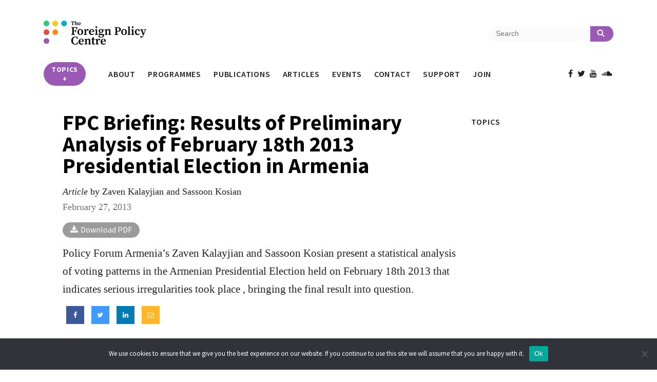

--- FILE ---
content_type: text/html; charset=UTF-8
request_url: https://fpc.org.uk/fpc-briefing-results-of-preliminary-analysis-of-february-18th-2013-presidential-election-in-armenia/
body_size: 18913
content:
<!DOCTYPE html>
<html lang="en-US">
<head>
<meta charset="UTF-8">
<meta name="viewport" content="width=device-width, initial-scale=1">
<link rel="profile" href="http://gmpg.org/xfn/11">
<link rel="pingback" href="https://fpc.org.uk/xmlrpc.php">
<link href="https://fonts.googleapis.com/css?family=Source+Sans+Pro:400,600,700" rel="stylesheet">
<meta name='robots' content='index, follow, max-image-preview:large, max-snippet:-1, max-video-preview:-1' />

	<!-- This site is optimized with the Yoast SEO plugin v26.7 - https://yoast.com/wordpress/plugins/seo/ -->
	<title>FPC Briefing: Results of Preliminary Analysis of February 18th 2013 Presidential Election in Armenia - The Foreign Policy Centre</title>
	<link rel="canonical" href="https://fpc.org.uk/fpc-briefing-results-of-preliminary-analysis-of-february-18th-2013-presidential-election-in-armenia/" />
	<meta property="og:locale" content="en_US" />
	<meta property="og:type" content="article" />
	<meta property="og:title" content="FPC Briefing: Results of Preliminary Analysis of February 18th 2013 Presidential Election in Armenia - The Foreign Policy Centre" />
	<meta property="og:description" content="Policy Forum Armenia’s Zaven Kalayjian and Sassoon Kosian present a statistical analysis of voting patterns in the Armenian Presidential Election held on February 18th 2013 that indicates serious irregularities took place , bringing the final result into question." />
	<meta property="og:url" content="https://fpc.org.uk/fpc-briefing-results-of-preliminary-analysis-of-february-18th-2013-presidential-election-in-armenia/" />
	<meta property="og:site_name" content="The Foreign Policy Centre" />
	<meta property="article:publisher" content="https://www.facebook.com/ForeignPolicyCentre/" />
	<meta property="article:published_time" content="2013-02-27T12:06:29+00:00" />
	<meta property="article:modified_time" content="2017-11-27T09:02:30+00:00" />
	<meta property="og:image" content="https://fpc.org.uk/wp-content/uploads/2023/01/1500x500.jpg" />
	<meta property="og:image:width" content="1500" />
	<meta property="og:image:height" content="500" />
	<meta property="og:image:type" content="image/jpeg" />
	<meta name="author" content="Foreign Policy Centre" />
	<meta name="twitter:card" content="summary_large_image" />
	<meta name="twitter:creator" content="@FPCThinkTank" />
	<meta name="twitter:site" content="@FPCThinkTank" />
	<meta name="twitter:label1" content="Written by" />
	<meta name="twitter:data1" content="Foreign Policy Centre" />
	<script type="application/ld+json" class="yoast-schema-graph">{"@context":"https://schema.org","@graph":[{"@type":"Article","@id":"https://fpc.org.uk/fpc-briefing-results-of-preliminary-analysis-of-february-18th-2013-presidential-election-in-armenia/#article","isPartOf":{"@id":"https://fpc.org.uk/fpc-briefing-results-of-preliminary-analysis-of-february-18th-2013-presidential-election-in-armenia/"},"author":[{"@id":"https://fpc.org.uk/#/schema/person/aee344bbc33dc8fc6be953099042bf98"}],"headline":"FPC Briefing: Results of Preliminary Analysis of February 18th 2013 Presidential Election in Armenia","datePublished":"2013-02-27T12:06:29+00:00","dateModified":"2017-11-27T09:02:30+00:00","mainEntityOfPage":{"@id":"https://fpc.org.uk/fpc-briefing-results-of-preliminary-analysis-of-february-18th-2013-presidential-election-in-armenia/"},"wordCount":50,"commentCount":0,"inLanguage":"en-US","potentialAction":[{"@type":"CommentAction","name":"Comment","target":["https://fpc.org.uk/fpc-briefing-results-of-preliminary-analysis-of-february-18th-2013-presidential-election-in-armenia/#respond"]}]},{"@type":"WebPage","@id":"https://fpc.org.uk/fpc-briefing-results-of-preliminary-analysis-of-february-18th-2013-presidential-election-in-armenia/","url":"https://fpc.org.uk/fpc-briefing-results-of-preliminary-analysis-of-february-18th-2013-presidential-election-in-armenia/","name":"FPC Briefing: Results of Preliminary Analysis of February 18th 2013 Presidential Election in Armenia - The Foreign Policy Centre","isPartOf":{"@id":"https://fpc.org.uk/#website"},"datePublished":"2013-02-27T12:06:29+00:00","dateModified":"2017-11-27T09:02:30+00:00","author":{"@id":"https://fpc.org.uk/#/schema/person/aee344bbc33dc8fc6be953099042bf98"},"breadcrumb":{"@id":"https://fpc.org.uk/fpc-briefing-results-of-preliminary-analysis-of-february-18th-2013-presidential-election-in-armenia/#breadcrumb"},"inLanguage":"en-US","potentialAction":[{"@type":"ReadAction","target":["https://fpc.org.uk/fpc-briefing-results-of-preliminary-analysis-of-february-18th-2013-presidential-election-in-armenia/"]}]},{"@type":"BreadcrumbList","@id":"https://fpc.org.uk/fpc-briefing-results-of-preliminary-analysis-of-february-18th-2013-presidential-election-in-armenia/#breadcrumb","itemListElement":[{"@type":"ListItem","position":1,"name":"Home","item":"https://fpc.org.uk/"},{"@type":"ListItem","position":2,"name":"Articles","item":"https://fpc.org.uk/articles/"},{"@type":"ListItem","position":3,"name":"FPC Briefing: Results of Preliminary Analysis of February 18th 2013 Presidential Election in Armenia"}]},{"@type":"WebSite","@id":"https://fpc.org.uk/#website","url":"https://fpc.org.uk/","name":"The Foreign Policy Centre","description":"The Foreign Policy Centre (FPC) is an outward-looking, non-partisan international affairs think tank based in the UK.","potentialAction":[{"@type":"SearchAction","target":{"@type":"EntryPoint","urlTemplate":"https://fpc.org.uk/?s={search_term_string}"},"query-input":{"@type":"PropertyValueSpecification","valueRequired":true,"valueName":"search_term_string"}}],"inLanguage":"en-US"},{"@type":"Person","@id":"https://fpc.org.uk/#/schema/person/aee344bbc33dc8fc6be953099042bf98","name":"Foreign Policy Centre","image":{"@type":"ImageObject","inLanguage":"en-US","@id":"https://fpc.org.uk/#/schema/person/image/9eabf8c484e5564244d48f55766c2c50","url":"https://secure.gravatar.com/avatar/3a7af08c9b4efc183c869c840aa9be7695d1877737db2196095fd08d77b38c32?s=96&d=mm&r=g","contentUrl":"https://secure.gravatar.com/avatar/3a7af08c9b4efc183c869c840aa9be7695d1877737db2196095fd08d77b38c32?s=96&d=mm&r=g","caption":"Foreign Policy Centre"},"url":"https://fpc.org.uk/author/foreign-policy-centre/"}]}</script>
	<!-- / Yoast SEO plugin. -->


<link rel='dns-prefetch' href='//js.stripe.com' />
<link rel='dns-prefetch' href='//www.googletagmanager.com' />
<link rel='dns-prefetch' href='//fonts.googleapis.com' />
<link rel='dns-prefetch' href='//maxcdn.bootstrapcdn.com' />
<link rel="alternate" type="application/rss+xml" title="The Foreign Policy Centre &raquo; Feed" href="https://fpc.org.uk/feed/" />
<link rel="alternate" type="application/rss+xml" title="The Foreign Policy Centre &raquo; Comments Feed" href="https://fpc.org.uk/comments/feed/" />
<link rel="alternate" type="application/rss+xml" title="The Foreign Policy Centre &raquo; FPC Briefing: Results of Preliminary Analysis of February 18th 2013 Presidential Election in Armenia Comments Feed" href="https://fpc.org.uk/fpc-briefing-results-of-preliminary-analysis-of-february-18th-2013-presidential-election-in-armenia/feed/" />
<link rel="alternate" title="oEmbed (JSON)" type="application/json+oembed" href="https://fpc.org.uk/wp-json/oembed/1.0/embed?url=https%3A%2F%2Ffpc.org.uk%2Ffpc-briefing-results-of-preliminary-analysis-of-february-18th-2013-presidential-election-in-armenia%2F" />
<link rel="alternate" title="oEmbed (XML)" type="text/xml+oembed" href="https://fpc.org.uk/wp-json/oembed/1.0/embed?url=https%3A%2F%2Ffpc.org.uk%2Ffpc-briefing-results-of-preliminary-analysis-of-february-18th-2013-presidential-election-in-armenia%2F&#038;format=xml" />
		<!-- This site uses the Google Analytics by MonsterInsights plugin v9.11.1 - Using Analytics tracking - https://www.monsterinsights.com/ -->
							<script src="//www.googletagmanager.com/gtag/js?id=G-4ND5NFZJCQ"  data-cfasync="false" data-wpfc-render="false" type="text/javascript" async></script>
			<script data-cfasync="false" data-wpfc-render="false" type="text/javascript">
				var mi_version = '9.11.1';
				var mi_track_user = true;
				var mi_no_track_reason = '';
								var MonsterInsightsDefaultLocations = {"page_location":"https:\/\/fpc.org.uk\/fpc-briefing-results-of-preliminary-analysis-of-february-18th-2013-presidential-election-in-armenia\/"};
								if ( typeof MonsterInsightsPrivacyGuardFilter === 'function' ) {
					var MonsterInsightsLocations = (typeof MonsterInsightsExcludeQuery === 'object') ? MonsterInsightsPrivacyGuardFilter( MonsterInsightsExcludeQuery ) : MonsterInsightsPrivacyGuardFilter( MonsterInsightsDefaultLocations );
				} else {
					var MonsterInsightsLocations = (typeof MonsterInsightsExcludeQuery === 'object') ? MonsterInsightsExcludeQuery : MonsterInsightsDefaultLocations;
				}

								var disableStrs = [
										'ga-disable-G-4ND5NFZJCQ',
									];

				/* Function to detect opted out users */
				function __gtagTrackerIsOptedOut() {
					for (var index = 0; index < disableStrs.length; index++) {
						if (document.cookie.indexOf(disableStrs[index] + '=true') > -1) {
							return true;
						}
					}

					return false;
				}

				/* Disable tracking if the opt-out cookie exists. */
				if (__gtagTrackerIsOptedOut()) {
					for (var index = 0; index < disableStrs.length; index++) {
						window[disableStrs[index]] = true;
					}
				}

				/* Opt-out function */
				function __gtagTrackerOptout() {
					for (var index = 0; index < disableStrs.length; index++) {
						document.cookie = disableStrs[index] + '=true; expires=Thu, 31 Dec 2099 23:59:59 UTC; path=/';
						window[disableStrs[index]] = true;
					}
				}

				if ('undefined' === typeof gaOptout) {
					function gaOptout() {
						__gtagTrackerOptout();
					}
				}
								window.dataLayer = window.dataLayer || [];

				window.MonsterInsightsDualTracker = {
					helpers: {},
					trackers: {},
				};
				if (mi_track_user) {
					function __gtagDataLayer() {
						dataLayer.push(arguments);
					}

					function __gtagTracker(type, name, parameters) {
						if (!parameters) {
							parameters = {};
						}

						if (parameters.send_to) {
							__gtagDataLayer.apply(null, arguments);
							return;
						}

						if (type === 'event') {
														parameters.send_to = monsterinsights_frontend.v4_id;
							var hookName = name;
							if (typeof parameters['event_category'] !== 'undefined') {
								hookName = parameters['event_category'] + ':' + name;
							}

							if (typeof MonsterInsightsDualTracker.trackers[hookName] !== 'undefined') {
								MonsterInsightsDualTracker.trackers[hookName](parameters);
							} else {
								__gtagDataLayer('event', name, parameters);
							}
							
						} else {
							__gtagDataLayer.apply(null, arguments);
						}
					}

					__gtagTracker('js', new Date());
					__gtagTracker('set', {
						'developer_id.dZGIzZG': true,
											});
					if ( MonsterInsightsLocations.page_location ) {
						__gtagTracker('set', MonsterInsightsLocations);
					}
										__gtagTracker('config', 'G-4ND5NFZJCQ', {"forceSSL":"true"} );
										window.gtag = __gtagTracker;										(function () {
						/* https://developers.google.com/analytics/devguides/collection/analyticsjs/ */
						/* ga and __gaTracker compatibility shim. */
						var noopfn = function () {
							return null;
						};
						var newtracker = function () {
							return new Tracker();
						};
						var Tracker = function () {
							return null;
						};
						var p = Tracker.prototype;
						p.get = noopfn;
						p.set = noopfn;
						p.send = function () {
							var args = Array.prototype.slice.call(arguments);
							args.unshift('send');
							__gaTracker.apply(null, args);
						};
						var __gaTracker = function () {
							var len = arguments.length;
							if (len === 0) {
								return;
							}
							var f = arguments[len - 1];
							if (typeof f !== 'object' || f === null || typeof f.hitCallback !== 'function') {
								if ('send' === arguments[0]) {
									var hitConverted, hitObject = false, action;
									if ('event' === arguments[1]) {
										if ('undefined' !== typeof arguments[3]) {
											hitObject = {
												'eventAction': arguments[3],
												'eventCategory': arguments[2],
												'eventLabel': arguments[4],
												'value': arguments[5] ? arguments[5] : 1,
											}
										}
									}
									if ('pageview' === arguments[1]) {
										if ('undefined' !== typeof arguments[2]) {
											hitObject = {
												'eventAction': 'page_view',
												'page_path': arguments[2],
											}
										}
									}
									if (typeof arguments[2] === 'object') {
										hitObject = arguments[2];
									}
									if (typeof arguments[5] === 'object') {
										Object.assign(hitObject, arguments[5]);
									}
									if ('undefined' !== typeof arguments[1].hitType) {
										hitObject = arguments[1];
										if ('pageview' === hitObject.hitType) {
											hitObject.eventAction = 'page_view';
										}
									}
									if (hitObject) {
										action = 'timing' === arguments[1].hitType ? 'timing_complete' : hitObject.eventAction;
										hitConverted = mapArgs(hitObject);
										__gtagTracker('event', action, hitConverted);
									}
								}
								return;
							}

							function mapArgs(args) {
								var arg, hit = {};
								var gaMap = {
									'eventCategory': 'event_category',
									'eventAction': 'event_action',
									'eventLabel': 'event_label',
									'eventValue': 'event_value',
									'nonInteraction': 'non_interaction',
									'timingCategory': 'event_category',
									'timingVar': 'name',
									'timingValue': 'value',
									'timingLabel': 'event_label',
									'page': 'page_path',
									'location': 'page_location',
									'title': 'page_title',
									'referrer' : 'page_referrer',
								};
								for (arg in args) {
																		if (!(!args.hasOwnProperty(arg) || !gaMap.hasOwnProperty(arg))) {
										hit[gaMap[arg]] = args[arg];
									} else {
										hit[arg] = args[arg];
									}
								}
								return hit;
							}

							try {
								f.hitCallback();
							} catch (ex) {
							}
						};
						__gaTracker.create = newtracker;
						__gaTracker.getByName = newtracker;
						__gaTracker.getAll = function () {
							return [];
						};
						__gaTracker.remove = noopfn;
						__gaTracker.loaded = true;
						window['__gaTracker'] = __gaTracker;
					})();
									} else {
										console.log("");
					(function () {
						function __gtagTracker() {
							return null;
						}

						window['__gtagTracker'] = __gtagTracker;
						window['gtag'] = __gtagTracker;
					})();
									}
			</script>
							<!-- / Google Analytics by MonsterInsights -->
		<style id='wp-img-auto-sizes-contain-inline-css' type='text/css'>
img:is([sizes=auto i],[sizes^="auto," i]){contain-intrinsic-size:3000px 1500px}
/*# sourceURL=wp-img-auto-sizes-contain-inline-css */
</style>
<style id='wp-emoji-styles-inline-css' type='text/css'>

	img.wp-smiley, img.emoji {
		display: inline !important;
		border: none !important;
		box-shadow: none !important;
		height: 1em !important;
		width: 1em !important;
		margin: 0 0.07em !important;
		vertical-align: -0.1em !important;
		background: none !important;
		padding: 0 !important;
	}
/*# sourceURL=wp-emoji-styles-inline-css */
</style>
<style id='wp-block-library-inline-css' type='text/css'>
:root{--wp-block-synced-color:#7a00df;--wp-block-synced-color--rgb:122,0,223;--wp-bound-block-color:var(--wp-block-synced-color);--wp-editor-canvas-background:#ddd;--wp-admin-theme-color:#007cba;--wp-admin-theme-color--rgb:0,124,186;--wp-admin-theme-color-darker-10:#006ba1;--wp-admin-theme-color-darker-10--rgb:0,107,160.5;--wp-admin-theme-color-darker-20:#005a87;--wp-admin-theme-color-darker-20--rgb:0,90,135;--wp-admin-border-width-focus:2px}@media (min-resolution:192dpi){:root{--wp-admin-border-width-focus:1.5px}}.wp-element-button{cursor:pointer}:root .has-very-light-gray-background-color{background-color:#eee}:root .has-very-dark-gray-background-color{background-color:#313131}:root .has-very-light-gray-color{color:#eee}:root .has-very-dark-gray-color{color:#313131}:root .has-vivid-green-cyan-to-vivid-cyan-blue-gradient-background{background:linear-gradient(135deg,#00d084,#0693e3)}:root .has-purple-crush-gradient-background{background:linear-gradient(135deg,#34e2e4,#4721fb 50%,#ab1dfe)}:root .has-hazy-dawn-gradient-background{background:linear-gradient(135deg,#faaca8,#dad0ec)}:root .has-subdued-olive-gradient-background{background:linear-gradient(135deg,#fafae1,#67a671)}:root .has-atomic-cream-gradient-background{background:linear-gradient(135deg,#fdd79a,#004a59)}:root .has-nightshade-gradient-background{background:linear-gradient(135deg,#330968,#31cdcf)}:root .has-midnight-gradient-background{background:linear-gradient(135deg,#020381,#2874fc)}:root{--wp--preset--font-size--normal:16px;--wp--preset--font-size--huge:42px}.has-regular-font-size{font-size:1em}.has-larger-font-size{font-size:2.625em}.has-normal-font-size{font-size:var(--wp--preset--font-size--normal)}.has-huge-font-size{font-size:var(--wp--preset--font-size--huge)}.has-text-align-center{text-align:center}.has-text-align-left{text-align:left}.has-text-align-right{text-align:right}.has-fit-text{white-space:nowrap!important}#end-resizable-editor-section{display:none}.aligncenter{clear:both}.items-justified-left{justify-content:flex-start}.items-justified-center{justify-content:center}.items-justified-right{justify-content:flex-end}.items-justified-space-between{justify-content:space-between}.screen-reader-text{border:0;clip-path:inset(50%);height:1px;margin:-1px;overflow:hidden;padding:0;position:absolute;width:1px;word-wrap:normal!important}.screen-reader-text:focus{background-color:#ddd;clip-path:none;color:#444;display:block;font-size:1em;height:auto;left:5px;line-height:normal;padding:15px 23px 14px;text-decoration:none;top:5px;width:auto;z-index:100000}html :where(.has-border-color){border-style:solid}html :where([style*=border-top-color]){border-top-style:solid}html :where([style*=border-right-color]){border-right-style:solid}html :where([style*=border-bottom-color]){border-bottom-style:solid}html :where([style*=border-left-color]){border-left-style:solid}html :where([style*=border-width]){border-style:solid}html :where([style*=border-top-width]){border-top-style:solid}html :where([style*=border-right-width]){border-right-style:solid}html :where([style*=border-bottom-width]){border-bottom-style:solid}html :where([style*=border-left-width]){border-left-style:solid}html :where(img[class*=wp-image-]){height:auto;max-width:100%}:where(figure){margin:0 0 1em}html :where(.is-position-sticky){--wp-admin--admin-bar--position-offset:var(--wp-admin--admin-bar--height,0px)}@media screen and (max-width:600px){html :where(.is-position-sticky){--wp-admin--admin-bar--position-offset:0px}}

/*# sourceURL=wp-block-library-inline-css */
</style><style id='global-styles-inline-css' type='text/css'>
:root{--wp--preset--aspect-ratio--square: 1;--wp--preset--aspect-ratio--4-3: 4/3;--wp--preset--aspect-ratio--3-4: 3/4;--wp--preset--aspect-ratio--3-2: 3/2;--wp--preset--aspect-ratio--2-3: 2/3;--wp--preset--aspect-ratio--16-9: 16/9;--wp--preset--aspect-ratio--9-16: 9/16;--wp--preset--color--black: #000000;--wp--preset--color--cyan-bluish-gray: #abb8c3;--wp--preset--color--white: #ffffff;--wp--preset--color--pale-pink: #f78da7;--wp--preset--color--vivid-red: #cf2e2e;--wp--preset--color--luminous-vivid-orange: #ff6900;--wp--preset--color--luminous-vivid-amber: #fcb900;--wp--preset--color--light-green-cyan: #7bdcb5;--wp--preset--color--vivid-green-cyan: #00d084;--wp--preset--color--pale-cyan-blue: #8ed1fc;--wp--preset--color--vivid-cyan-blue: #0693e3;--wp--preset--color--vivid-purple: #9b51e0;--wp--preset--gradient--vivid-cyan-blue-to-vivid-purple: linear-gradient(135deg,rgb(6,147,227) 0%,rgb(155,81,224) 100%);--wp--preset--gradient--light-green-cyan-to-vivid-green-cyan: linear-gradient(135deg,rgb(122,220,180) 0%,rgb(0,208,130) 100%);--wp--preset--gradient--luminous-vivid-amber-to-luminous-vivid-orange: linear-gradient(135deg,rgb(252,185,0) 0%,rgb(255,105,0) 100%);--wp--preset--gradient--luminous-vivid-orange-to-vivid-red: linear-gradient(135deg,rgb(255,105,0) 0%,rgb(207,46,46) 100%);--wp--preset--gradient--very-light-gray-to-cyan-bluish-gray: linear-gradient(135deg,rgb(238,238,238) 0%,rgb(169,184,195) 100%);--wp--preset--gradient--cool-to-warm-spectrum: linear-gradient(135deg,rgb(74,234,220) 0%,rgb(151,120,209) 20%,rgb(207,42,186) 40%,rgb(238,44,130) 60%,rgb(251,105,98) 80%,rgb(254,248,76) 100%);--wp--preset--gradient--blush-light-purple: linear-gradient(135deg,rgb(255,206,236) 0%,rgb(152,150,240) 100%);--wp--preset--gradient--blush-bordeaux: linear-gradient(135deg,rgb(254,205,165) 0%,rgb(254,45,45) 50%,rgb(107,0,62) 100%);--wp--preset--gradient--luminous-dusk: linear-gradient(135deg,rgb(255,203,112) 0%,rgb(199,81,192) 50%,rgb(65,88,208) 100%);--wp--preset--gradient--pale-ocean: linear-gradient(135deg,rgb(255,245,203) 0%,rgb(182,227,212) 50%,rgb(51,167,181) 100%);--wp--preset--gradient--electric-grass: linear-gradient(135deg,rgb(202,248,128) 0%,rgb(113,206,126) 100%);--wp--preset--gradient--midnight: linear-gradient(135deg,rgb(2,3,129) 0%,rgb(40,116,252) 100%);--wp--preset--font-size--small: 13px;--wp--preset--font-size--medium: 20px;--wp--preset--font-size--large: 36px;--wp--preset--font-size--x-large: 42px;--wp--preset--spacing--20: 0.44rem;--wp--preset--spacing--30: 0.67rem;--wp--preset--spacing--40: 1rem;--wp--preset--spacing--50: 1.5rem;--wp--preset--spacing--60: 2.25rem;--wp--preset--spacing--70: 3.38rem;--wp--preset--spacing--80: 5.06rem;--wp--preset--shadow--natural: 6px 6px 9px rgba(0, 0, 0, 0.2);--wp--preset--shadow--deep: 12px 12px 50px rgba(0, 0, 0, 0.4);--wp--preset--shadow--sharp: 6px 6px 0px rgba(0, 0, 0, 0.2);--wp--preset--shadow--outlined: 6px 6px 0px -3px rgb(255, 255, 255), 6px 6px rgb(0, 0, 0);--wp--preset--shadow--crisp: 6px 6px 0px rgb(0, 0, 0);}:where(.is-layout-flex){gap: 0.5em;}:where(.is-layout-grid){gap: 0.5em;}body .is-layout-flex{display: flex;}.is-layout-flex{flex-wrap: wrap;align-items: center;}.is-layout-flex > :is(*, div){margin: 0;}body .is-layout-grid{display: grid;}.is-layout-grid > :is(*, div){margin: 0;}:where(.wp-block-columns.is-layout-flex){gap: 2em;}:where(.wp-block-columns.is-layout-grid){gap: 2em;}:where(.wp-block-post-template.is-layout-flex){gap: 1.25em;}:where(.wp-block-post-template.is-layout-grid){gap: 1.25em;}.has-black-color{color: var(--wp--preset--color--black) !important;}.has-cyan-bluish-gray-color{color: var(--wp--preset--color--cyan-bluish-gray) !important;}.has-white-color{color: var(--wp--preset--color--white) !important;}.has-pale-pink-color{color: var(--wp--preset--color--pale-pink) !important;}.has-vivid-red-color{color: var(--wp--preset--color--vivid-red) !important;}.has-luminous-vivid-orange-color{color: var(--wp--preset--color--luminous-vivid-orange) !important;}.has-luminous-vivid-amber-color{color: var(--wp--preset--color--luminous-vivid-amber) !important;}.has-light-green-cyan-color{color: var(--wp--preset--color--light-green-cyan) !important;}.has-vivid-green-cyan-color{color: var(--wp--preset--color--vivid-green-cyan) !important;}.has-pale-cyan-blue-color{color: var(--wp--preset--color--pale-cyan-blue) !important;}.has-vivid-cyan-blue-color{color: var(--wp--preset--color--vivid-cyan-blue) !important;}.has-vivid-purple-color{color: var(--wp--preset--color--vivid-purple) !important;}.has-black-background-color{background-color: var(--wp--preset--color--black) !important;}.has-cyan-bluish-gray-background-color{background-color: var(--wp--preset--color--cyan-bluish-gray) !important;}.has-white-background-color{background-color: var(--wp--preset--color--white) !important;}.has-pale-pink-background-color{background-color: var(--wp--preset--color--pale-pink) !important;}.has-vivid-red-background-color{background-color: var(--wp--preset--color--vivid-red) !important;}.has-luminous-vivid-orange-background-color{background-color: var(--wp--preset--color--luminous-vivid-orange) !important;}.has-luminous-vivid-amber-background-color{background-color: var(--wp--preset--color--luminous-vivid-amber) !important;}.has-light-green-cyan-background-color{background-color: var(--wp--preset--color--light-green-cyan) !important;}.has-vivid-green-cyan-background-color{background-color: var(--wp--preset--color--vivid-green-cyan) !important;}.has-pale-cyan-blue-background-color{background-color: var(--wp--preset--color--pale-cyan-blue) !important;}.has-vivid-cyan-blue-background-color{background-color: var(--wp--preset--color--vivid-cyan-blue) !important;}.has-vivid-purple-background-color{background-color: var(--wp--preset--color--vivid-purple) !important;}.has-black-border-color{border-color: var(--wp--preset--color--black) !important;}.has-cyan-bluish-gray-border-color{border-color: var(--wp--preset--color--cyan-bluish-gray) !important;}.has-white-border-color{border-color: var(--wp--preset--color--white) !important;}.has-pale-pink-border-color{border-color: var(--wp--preset--color--pale-pink) !important;}.has-vivid-red-border-color{border-color: var(--wp--preset--color--vivid-red) !important;}.has-luminous-vivid-orange-border-color{border-color: var(--wp--preset--color--luminous-vivid-orange) !important;}.has-luminous-vivid-amber-border-color{border-color: var(--wp--preset--color--luminous-vivid-amber) !important;}.has-light-green-cyan-border-color{border-color: var(--wp--preset--color--light-green-cyan) !important;}.has-vivid-green-cyan-border-color{border-color: var(--wp--preset--color--vivid-green-cyan) !important;}.has-pale-cyan-blue-border-color{border-color: var(--wp--preset--color--pale-cyan-blue) !important;}.has-vivid-cyan-blue-border-color{border-color: var(--wp--preset--color--vivid-cyan-blue) !important;}.has-vivid-purple-border-color{border-color: var(--wp--preset--color--vivid-purple) !important;}.has-vivid-cyan-blue-to-vivid-purple-gradient-background{background: var(--wp--preset--gradient--vivid-cyan-blue-to-vivid-purple) !important;}.has-light-green-cyan-to-vivid-green-cyan-gradient-background{background: var(--wp--preset--gradient--light-green-cyan-to-vivid-green-cyan) !important;}.has-luminous-vivid-amber-to-luminous-vivid-orange-gradient-background{background: var(--wp--preset--gradient--luminous-vivid-amber-to-luminous-vivid-orange) !important;}.has-luminous-vivid-orange-to-vivid-red-gradient-background{background: var(--wp--preset--gradient--luminous-vivid-orange-to-vivid-red) !important;}.has-very-light-gray-to-cyan-bluish-gray-gradient-background{background: var(--wp--preset--gradient--very-light-gray-to-cyan-bluish-gray) !important;}.has-cool-to-warm-spectrum-gradient-background{background: var(--wp--preset--gradient--cool-to-warm-spectrum) !important;}.has-blush-light-purple-gradient-background{background: var(--wp--preset--gradient--blush-light-purple) !important;}.has-blush-bordeaux-gradient-background{background: var(--wp--preset--gradient--blush-bordeaux) !important;}.has-luminous-dusk-gradient-background{background: var(--wp--preset--gradient--luminous-dusk) !important;}.has-pale-ocean-gradient-background{background: var(--wp--preset--gradient--pale-ocean) !important;}.has-electric-grass-gradient-background{background: var(--wp--preset--gradient--electric-grass) !important;}.has-midnight-gradient-background{background: var(--wp--preset--gradient--midnight) !important;}.has-small-font-size{font-size: var(--wp--preset--font-size--small) !important;}.has-medium-font-size{font-size: var(--wp--preset--font-size--medium) !important;}.has-large-font-size{font-size: var(--wp--preset--font-size--large) !important;}.has-x-large-font-size{font-size: var(--wp--preset--font-size--x-large) !important;}
/*# sourceURL=global-styles-inline-css */
</style>

<style id='classic-theme-styles-inline-css' type='text/css'>
/*! This file is auto-generated */
.wp-block-button__link{color:#fff;background-color:#32373c;border-radius:9999px;box-shadow:none;text-decoration:none;padding:calc(.667em + 2px) calc(1.333em + 2px);font-size:1.125em}.wp-block-file__button{background:#32373c;color:#fff;text-decoration:none}
/*# sourceURL=/wp-includes/css/classic-themes.min.css */
</style>
<link rel='stylesheet' id='cookie-notice-front-css' href='https://fpc.org.uk/wp-content/plugins/cookie-notice/css/front.min.css?ver=2.5.11' type='text/css' media='all' />
<link rel='stylesheet' id='cresta-social-crestafont-css' href='https://fpc.org.uk/wp-content/plugins/cresta-social-share-counter-pro/css/csscfont.css?ver=6.9' type='text/css' media='all' />
<link rel='stylesheet' id='cresta-social-wp-style-css' href='https://fpc.org.uk/wp-content/plugins/cresta-social-share-counter-pro/css/cresta-wp-css.css?ver=6.9' type='text/css' media='all' />
<link rel='stylesheet' id='cresta-social-googlefonts-css' href='https://fonts.googleapis.com/css?family=Noto+Sans%3A400%2C700&#038;ver=6.9' type='text/css' media='all' />
<link rel='stylesheet' id='cresta-social-hover-css' href='https://fpc.org.uk/wp-content/plugins/cresta-social-share-counter-pro/css/cresta-hover.css?ver=6.9' type='text/css' media='all' />
<link rel='stylesheet' id='wpedon-css' href='https://fpc.org.uk/wp-content/plugins/easy-paypal-donation/assets/css/wpedon.css?ver=1.5.3' type='text/css' media='all' />
<link rel='stylesheet' id='chd-style-css' href='https://fpc.org.uk/wp-content/themes/chd/style.css?ver=6.9' type='text/css' media='all' />
<link rel='stylesheet' id='font-awesome-css' href='https://maxcdn.bootstrapcdn.com/font-awesome/4.7.0/css/font-awesome.min.css?ver=6.9' type='text/css' media='all' />
<link rel='stylesheet' id='sumoSelectCSS-css' href='https://fpc.org.uk/wp-content/themes/chd/css/sumoselect.css?ver=6.9' type='text/css' media='all' />
<link rel='stylesheet' id='global-css' href='https://fpc.org.uk/wp-content/themes/chd/css/global.css?ver=6.9' type='text/css' media='all' />
<link rel='stylesheet' id='boxzilla-css' href='https://fpc.org.uk/wp-content/plugins/boxzilla/assets/css/styles.css?ver=3.4.5' type='text/css' media='all' />
<script type="text/javascript" src="https://fpc.org.uk/wp-content/plugins/google-analytics-for-wordpress/assets/js/frontend-gtag.min.js?ver=9.11.1" id="monsterinsights-frontend-script-js" async="async" data-wp-strategy="async"></script>
<script data-cfasync="false" data-wpfc-render="false" type="text/javascript" id='monsterinsights-frontend-script-js-extra'>/* <![CDATA[ */
var monsterinsights_frontend = {"js_events_tracking":"true","download_extensions":"doc,pdf,ppt,zip,xls,docx,pptx,xlsx","inbound_paths":"[]","home_url":"https:\/\/fpc.org.uk","hash_tracking":"false","v4_id":"G-4ND5NFZJCQ"};/* ]]> */
</script>
<script type="text/javascript" id="cookie-notice-front-js-before">
/* <![CDATA[ */
var cnArgs = {"ajaxUrl":"https:\/\/fpc.org.uk\/wp-admin\/admin-ajax.php","nonce":"cf41c0a005","hideEffect":"fade","position":"bottom","onScroll":false,"onScrollOffset":100,"onClick":false,"cookieName":"cookie_notice_accepted","cookieTime":2592000,"cookieTimeRejected":2592000,"globalCookie":false,"redirection":false,"cache":true,"revokeCookies":false,"revokeCookiesOpt":"automatic"};

//# sourceURL=cookie-notice-front-js-before
/* ]]> */
</script>
<script type="text/javascript" src="https://fpc.org.uk/wp-content/plugins/cookie-notice/js/front.min.js?ver=2.5.11" id="cookie-notice-front-js"></script>
<script type="text/javascript" src="https://fpc.org.uk/wp-includes/js/jquery/jquery.min.js?ver=3.7.1" id="jquery-core-js"></script>
<script type="text/javascript" src="https://fpc.org.uk/wp-includes/js/jquery/jquery-migrate.min.js?ver=3.4.1" id="jquery-migrate-js"></script>
<script type="text/javascript" src="https://fpc.org.uk/wp-content/themes/chd/js/modernizr-custom.js?ver=6.9" id="modernizr-js"></script>
<script type="text/javascript" src="https://fpc.org.uk/wp-content/themes/chd/js/jquery.lazyload.min.js?ver=6.9" id="lazy-js"></script>
<script type="text/javascript" src="https://fpc.org.uk/wp-content/themes/chd/js/ax.js?ver=6.9" id="ax-js"></script>
<script type="text/javascript" src="https://fpc.org.uk/wp-content/themes/chd/js/scripts.js?ver=6.9" id="scripts-js"></script>
<script type="text/javascript" src="https://fpc.org.uk/wp-content/themes/chd/js/jquery.sumoselect.min.js?ver=6.9" id="sumoSelectJS-js"></script>

<!-- Google tag (gtag.js) snippet added by Site Kit -->
<!-- Google Analytics snippet added by Site Kit -->
<script type="text/javascript" src="https://www.googletagmanager.com/gtag/js?id=GT-PZMFS2H5" id="google_gtagjs-js" async></script>
<script type="text/javascript" id="google_gtagjs-js-after">
/* <![CDATA[ */
window.dataLayer = window.dataLayer || [];function gtag(){dataLayer.push(arguments);}
gtag("set","linker",{"domains":["fpc.org.uk"]});
gtag("js", new Date());
gtag("set", "developer_id.dZTNiMT", true);
gtag("config", "GT-PZMFS2H5");
 window._googlesitekit = window._googlesitekit || {}; window._googlesitekit.throttledEvents = []; window._googlesitekit.gtagEvent = (name, data) => { var key = JSON.stringify( { name, data } ); if ( !! window._googlesitekit.throttledEvents[ key ] ) { return; } window._googlesitekit.throttledEvents[ key ] = true; setTimeout( () => { delete window._googlesitekit.throttledEvents[ key ]; }, 5 ); gtag( "event", name, { ...data, event_source: "site-kit" } ); }; 
//# sourceURL=google_gtagjs-js-after
/* ]]> */
</script>
<link rel="https://api.w.org/" href="https://fpc.org.uk/wp-json/" /><link rel="alternate" title="JSON" type="application/json" href="https://fpc.org.uk/wp-json/wp/v2/posts/888" /><link rel="EditURI" type="application/rsd+xml" title="RSD" href="https://fpc.org.uk/xmlrpc.php?rsd" />
<meta name="generator" content="WordPress 6.9" />
<link rel='shortlink' href='https://fpc.org.uk/?p=888' />
<style type='text/css'>
			@media (max-width : 640px) {
				#crestashareicon {
					display:none !important;
				}
			}
				#crestashareicon {z-index:99; position: absolute; visibility: hidden; opacity: 0; -webkit-transition: opacity .3s ease-in-out, visibility .3s ease-in-out; -moz-transition: opacity .3s ease-in-out, visibility .3s ease-in-out; -ms-transition: opacity .3s ease-in-out, visibility .3s ease-in-out; -o-transition: opacity .3s ease-in-out, visibility .3s ease-in-out; transition: opacity .3s ease-in-out, visibility .3s ease-in-out;}
				.crestaFixed {top: 100px !important;}
			
		.cresta-share-icon .cresta-the-count, #crestashareicon .sbutton a[data-name]:hover:before {color:#ffffff!important;}
		
			.cresta-share-icon .cresta-the-count, #crestashareicon .sbutton a[data-name]:hover:before {background: #D60000!important;}
			#crestashareicon .sbutton a[data-name]:hover:after {border-color: #D60000 transparent !important;}
			
		.cresta-share-icon .cresta-the-total-count, .cresta-share-icon .cresta-the-total-text {color:#000000!important;}
		#crestashareicon .sbutton {clear:both;}
		#crestashareicon .sbutton { float:left;}#crestashareiconincontent {float: left;}
		.cresta-share-icon .cresta-the-count-content, #crestashareiconincontent .sbutton a[data-name]:hover:before {color:#ffffff!important;} 
		.cresta-share-icon .cresta-the-total-count, .cresta-share-icon .cresta-the-total-text {color:#000000!important;} 
		#crestashareiconincontent .sbutton-total {border-right: 2px solid #000000!important;} 
		
			.cresta-share-icon .cresta-the-count-content, #crestashareiconincontent .sbutton a[data-name]:hover:before {background: #D60000!important;}
			#crestashareiconincontent .sbutton a[data-name]:hover:after, #crestashareicon .sbutton a[data-name]:hover:after {border-color: #D60000 transparent !important;} 
			</style><meta name="generator" content="Site Kit by Google 1.168.0" /><style type="text/css">.recentcomments a{display:inline !important;padding:0 !important;margin:0 !important;}</style><script>(()=>{var o=[],i={};["on","off","toggle","show"].forEach((l=>{i[l]=function(){o.push([l,arguments])}})),window.Boxzilla=i,window.boxzilla_queue=o})();</script><link rel="icon" href="https://fpc.org.uk/wp-content/uploads/2017/09/cropped-F-32x32.png" sizes="32x32" />
<link rel="icon" href="https://fpc.org.uk/wp-content/uploads/2017/09/cropped-F-192x192.png" sizes="192x192" />
<link rel="apple-touch-icon" href="https://fpc.org.uk/wp-content/uploads/2017/09/cropped-F-180x180.png" />
<meta name="msapplication-TileImage" content="https://fpc.org.uk/wp-content/uploads/2017/09/cropped-F-270x270.png" />
<!-- Global site tag (gtag.js) - Google Analytics -->
<script async src="https://www.googletagmanager.com/gtag/js?id=UA-47932331-1"></script>
<script>
  window.dataLayer = window.dataLayer || [];
  function gtag(){dataLayer.push(arguments);}
  gtag('js', new Date());

  gtag('config', 'UA-47932331-1');
</script>

<div id="fb-root"></div>
<script>(function(d, s, id) {
  var js, fjs = d.getElementsByTagName(s)[0];
  if (d.getElementById(id)) return;
  js = d.createElement(s); js.id = id;
  js.src = 'https://connect.facebook.net/en_GB/sdk.js#xfbml=1&version=v2.11';
  fjs.parentNode.insertBefore(js, fjs);
}(document, 'script', 'facebook-jssdk'));</script>

</head>

<body class="wp-singular post-template-default single single-post postid-888 single-format-standard wp-theme-chd cookies-not-set group-blog">
  <a href="#main-content" class="screen-reader-text">Skip to content</a>
  
<div id="page" >
  	<header id="masthead" class="site-header">
		<div class="margins-container">
			<div class="logo-bar">
				<a href="https://fpc.org.uk" class="logo">
											<img src="https://fpc.org.uk/wp-content/uploads/2017/11/Logo@4x.png" alt="The Foreign Policy Centre" title="The Foreign Policy Centre">
									</a><!-- Logo -->
				<!-- <div class="bar"></div> -->
				<div class="search-full">
					<form role="search" method="get" id="search-form" action="https://fpc.org.uk/">
    <div class="search-wrap">
        <input aria-label="Search the site" type="search" name="s" required placeholder="Search" id="search-input" value="" />
        <div class="search-submit-group">
          <span id="search-icon"></span>
          <input class="screen-reader-text" type="submit" id="search-submit" value="Search" />
        </div>


    </div>
</form>
				</div>
			</div>

			<nav class="main-navigation" >
				<span id="close-button">X</span>
				<button tabindex="0" role="button" aria-label="Show list of topics" id="topics-button">Topics <span class="plus-toggle">+</span></button>

				<div class="topics-dropdown" aria-live="polite" aria-hidden="true" id="topics-mobile">
					<div class="margins-container height-adjust">
						<div class="group">
							<span class="wide-letter">Issues</span>
										<a href="https://fpc.org.uk/issues/brexit">Brexit</a>
			<a href="https://fpc.org.uk/issues/civil-society">Civil Society</a>
			<a href="https://fpc.org.uk/issues/conflict-security">Conflict Resolution and Security</a>
			<a href="https://fpc.org.uk/issues/covid-19">Covid-19</a>
			<a href="https://fpc.org.uk/issues/democracy-and-elections">Democracy and Elections</a>
			<a href="https://fpc.org.uk/issues/diaspora">Diaspora</a>
			<a href="https://fpc.org.uk/issues/energy-environment-resources">Energy, Environment and Resources</a>
			<a href="https://fpc.org.uk/issues/governance-institutions">Good Governance and Institutional Reform</a>
			<a href="https://fpc.org.uk/issues/human-rights">Human Rights</a>
			<a href="https://fpc.org.uk/issues/international-development">International Development</a>
			<a href="https://fpc.org.uk/issues/international-relations">International Relations and Geopolitics</a>
			<a href="https://fpc.org.uk/issues/investigative-journalism">Investigative journalism</a>
			<a href="https://fpc.org.uk/issues/slapps">SLAPPs</a>
			<a href="https://fpc.org.uk/issues/soft-power">Soft Power</a>
							</div>
						<div class="group">
							<span class="wide-letter">Regions</span>
										<a href="https://fpc.org.uk/location/africa-south-of-the-sahara">Africa South of the Sahara (Archive)</a>
			<a href="https://fpc.org.uk/location/asia">Asia</a>
			<a href="https://fpc.org.uk/location/europe">Europe</a>
			<a href="https://fpc.org.uk/location/former-soviet-union">Former Soviet Union</a>
			<a href="https://fpc.org.uk/location/latin-america">Latin America</a>
			<a href="https://fpc.org.uk/location/mena">Middle East and North Africa</a>
			<a href="https://fpc.org.uk/location/south-africa">South Africa</a>
			<a href="https://fpc.org.uk/location/turkey">Turkey</a>
			<a href="https://fpc.org.uk/location/us-canada">United States and Canada</a>
							</div>
					</div>
				</div>

				<div class="menu-primary-container"><ul id="primary-menu" class="menu"><li id="menu-item-80" class="menu-item menu-item-type-post_type menu-item-object-page menu-item-80"><a href="https://fpc.org.uk/about/">About</a></li>
<li id="menu-item-84" class="menu-item menu-item-type-custom menu-item-object-custom menu-item-84"><a href="https://fpc.org.uk/programmes">Programmes</a></li>
<li id="menu-item-85" class="menu-item menu-item-type-custom menu-item-object-custom menu-item-85"><a href="https://fpc.org.uk/publications">Publications</a></li>
<li id="menu-item-213" class="menu-item menu-item-type-post_type menu-item-object-page current_page_parent menu-item-213"><a href="https://fpc.org.uk/articles/">Articles</a></li>
<li id="menu-item-87" class="menu-item menu-item-type-custom menu-item-object-custom menu-item-87"><a href="http://fpc.org.uk/events">Events</a></li>
<li id="menu-item-93" class="menu-item menu-item-type-post_type menu-item-object-page menu-item-93"><a href="https://fpc.org.uk/contact/">Contact</a></li>
<li id="menu-item-92" class="menu-item menu-item-type-post_type menu-item-object-page menu-item-92"><a href="https://fpc.org.uk/support/">Support</a></li>
<li id="menu-item-2630" class="menu-item menu-item-type-post_type menu-item-object-page menu-item-2630"><a href="https://fpc.org.uk/join/">Join</a></li>
</ul></div>				<div class="social-search">
					<div class="search"></div>
					<div class="social">
						<a target="_blank" aria-label="View FPC on Facebook" href="https://www.facebook.com/ForeignPolicyCentre/" class="fa fa-facebook"></a>
						<a target="_blank" aria-label="View FPC on Twitter" href="https://twitter.com/fpcthinktank" class="fa fa-twitter"></a>
            <a target="_blank" aria-label="View FPC on Youtube" href="https://www.youtube.com/user/ForeignPolicyCentre" class="fa fa-youtube"></a>
						<a target="_blank" aria-label="View FPC on Soundcloud" href="https://soundcloud.com/foreign-policy-centre" class="fa fa-soundcloud"></a>
					</div>
				</div>
			</nav><!-- #site-navigation -->

			<div aria-label="Open Menu" role="button" class="mobile_menu_toggle">
				<div class="hamburger">
					<span class="menu-bar"></span>
					<span class="menu-bar"></span>
					<span class="menu-bar"></span>
				</div>
				<span class="mobile-menu-text">menu</span>
			</div>

		</div>
	</header><!-- #masthead -->

	<div class="topics-dropdown" id="topics-desktop" aria-live="polite" aria-hidden="true">
		<div class="margins-container height-adjust">
			<div class="group">
				<span class="wide-letter">Issues</span>
							<a href="https://fpc.org.uk/issues/brexit">Brexit</a>
			<a href="https://fpc.org.uk/issues/civil-society">Civil Society</a>
			<a href="https://fpc.org.uk/issues/conflict-security">Conflict Resolution and Security</a>
			<a href="https://fpc.org.uk/issues/covid-19">Covid-19</a>
			<a href="https://fpc.org.uk/issues/democracy-and-elections">Democracy and Elections</a>
			<a href="https://fpc.org.uk/issues/diaspora">Diaspora</a>
			<a href="https://fpc.org.uk/issues/energy-environment-resources">Energy, Environment and Resources</a>
			<a href="https://fpc.org.uk/issues/governance-institutions">Good Governance and Institutional Reform</a>
			<a href="https://fpc.org.uk/issues/human-rights">Human Rights</a>
			<a href="https://fpc.org.uk/issues/international-development">International Development</a>
			<a href="https://fpc.org.uk/issues/international-relations">International Relations and Geopolitics</a>
			<a href="https://fpc.org.uk/issues/investigative-journalism">Investigative journalism</a>
			<a href="https://fpc.org.uk/issues/slapps">SLAPPs</a>
			<a href="https://fpc.org.uk/issues/soft-power">Soft Power</a>
				</div>
			<div class="group">
				<span class="wide-letter">Regions</span>
							<a href="https://fpc.org.uk/location/africa-south-of-the-sahara">Africa South of the Sahara (Archive)</a>
			<a href="https://fpc.org.uk/location/asia">Asia</a>
			<a href="https://fpc.org.uk/location/europe">Europe</a>
			<a href="https://fpc.org.uk/location/former-soviet-union">Former Soviet Union</a>
			<a href="https://fpc.org.uk/location/latin-america">Latin America</a>
			<a href="https://fpc.org.uk/location/mena">Middle East and North Africa</a>
			<a href="https://fpc.org.uk/location/south-africa">South Africa</a>
			<a href="https://fpc.org.uk/location/turkey">Turkey</a>
			<a href="https://fpc.org.uk/location/us-canada">United States and Canada</a>
				</div>
		</div>
	</div>






	<div class="site_content" id="main-content">


		                                                                                                                                                                                                                                                                                                                                                                                                                                                                                                                   <div class="margins-container">
<article id="post-888" class="post-888 post type-post status-publish format-standard hentry category-uncategorized">
	<div class="grid-9">
		<div class="entry-header article-push">
			<h1 class="entry-title">FPC Briefing: Results of Preliminary Analysis of February 18th 2013 Presidential Election in Armenia</h1>			<div class="single-info">
				<p class="author"><i>Article</i> by
					Zaven Kalayjian and Sassoon Kosian				</p>
				<p class="date">February 27, 2013</p>
									<a target="_blank" href="https://fpc.org.uk/wp-content/uploads/2013/02/1538.pdf" class="rounded-link download"><span class="fa fa-download"></span>Download PDF</a>
							</div>
		</div>
		<div class="grid-12 article-push entry-content">
			<div class="crestaStickButtons"></div><p>Policy Forum Armenia’s Zaven Kalayjian and Sassoon Kosian present a statistical analysis of voting patterns in the Armenian Presidential Election held on February 18th 2013 that indicates serious irregularities took place , bringing the final result into question.</p>
<!--www.crestaproject.com Cresta Social Share Counter Content Start--><div id="crestashareiconincontent" class="cresta-share-icon  mini first_style"><div class="sbutton  facebook-cresta-share cresta-float-shadow" id="facebook-cresta-c"><a rel="nofollow" href="https://www.facebook.com/sharer.php?u=https%3A%2F%2Ffpc.org.uk%2Ffpc-briefing-results-of-preliminary-analysis-of-february-18th-2013-presidential-election-in-armenia%2F&amp;t=FPC+Briefing%3A+Results+of+Preliminary+Analysis+of+February+18th+2013+Presidential+Election+in+Armenia" data-name="Share to Facebook" onclick="window.open(this.href,'targetWindow','toolbar=no,location=no,status=no,menubar=no,scrollbars=yes,resizable=yes,width=700,height=450');return false;"><i class="cs c-icon-cresta-facebook"></i></a></div><div class="sbutton  twitter-cresta-share noCount cresta-float-shadow" id="twitter-cresta-c"><a rel="nofollow" href="https://twitter.com/intent/tweet?text=FPC+Briefing%3A+Results+of+Preliminary+Analysis+of+February+18th+2013+Presidential+Election+in+Armenia&amp;url=https%3A%2F%2Ffpc.org.uk%2Ffpc-briefing-results-of-preliminary-analysis-of-february-18th-2013-presidential-election-in-armenia%2F" data-name="Share to Twitter" onclick="window.open(this.href,'targetWindow','toolbar=no,location=no,status=no,menubar=no,scrollbars=yes,resizable=yes,width=700,height=450');return false;"><i class="cs c-icon-cresta-twitter"></i></a></div><div class="sbutton  linkedin-cresta-share cresta-float-shadow" id="linkedin-cresta-c"><a rel="nofollow" href="https://www.linkedin.com/shareArticle?mini=true&amp;url=https%3A%2F%2Ffpc.org.uk%2Ffpc-briefing-results-of-preliminary-analysis-of-february-18th-2013-presidential-election-in-armenia%2F&amp;title=FPC+Briefing%3A+Results+of+Preliminary+Analysis+of+February+18th+2013+Presidential+Election+in+Armenia&amp;source=https://fpc.org.uk/" data-name="Share to Linkedin" onclick="window.open(this.href,'targetWindow','toolbar=no,location=no,status=no,menubar=no,scrollbars=yes,resizable=yes,width=700,height=450');return false;"><i class="cs c-icon-cresta-linkedin"></i></a></div><div class="sbutton  email-cresta-share cresta-float-shadow" id="email-cresta-c"><a rel="nofollow" href="mailto:?subject=FPC%20Briefing%3A%20Results%20of%20Preliminary%20Analysis%20of%20February%2018th%202013%20Presidential%20Election%20in%20Armenia&amp;body=https%3A%2F%2Ffpc.org.uk%2Ffpc-briefing-results-of-preliminary-analysis-of-february-18th-2013-presidential-election-in-armenia%2F" data-name="Share via Email" onclick="window.open(this.href,'targetWindow','toolbar=no,location=no,status=no,menubar=no,scrollbars=yes,resizable=yes,width=700,height=450');return false;"><i class="cs c-icon-cresta-mail"></i></a></div><div style="clear: both;"></div></div><div style="clear: both;"></div><!--www.crestaproject.com Cresta Social Share Counter Content End--><div class="crestaStickButtonsEnd"></div>
			<div class="top-30 bottom-30">
				   <div class="mail-signup full-float">
     <div class="grid-7">
       <div class="group">
         <h5 class="serif-title strip" id="mail-title">Join our mailing list</h5>
         <span class="body">Keep informed about events, latest publications &amp; articles from Foreign Policy Centre</span>
       </div>
     </div>
     <div class="grid-5 offset-left-1 mail-form">
			<form action="https://fpc.org.uk/join" method="POST">
				<!-- <input type="email" id="email-send-through" placeholder="Your email address"> -->
				<button class="mail-modal-trigger">Join Now</button>
			</form>
     </div>
   </div>
 			</div>

		</div><!-- .entry-content -->
	</div>



	<div class="grid-3 single-topics-container">
					<div class="topics-group">
				<span class="wide-letter term-title">Topics</span>

							</div>
	 
		<div class="topics-group">
					</div>
	</div>



	</article><!-- #post-## -->



	<div class="related-posts grid-9 article-push">

		<span class="wide-letter width-100 border-bottom block">Footnotes</span>
		<div class="footnotes">
			<ol></ol>		</div>


		<span class="wide-letter width-100 border-bottom block">Related Articles</span>
		<div class="group">
					</div>
	</div>
</div>



	</div><!-- #content -->

		<footer class="site-footer">
			<div class="margins-container">
				<nav class="footer-navigation" role="navigation">
					<div class="menu-primary-container"><ul id="primary-menu" class="menu"><li class="menu-item menu-item-type-post_type menu-item-object-page menu-item-80"><a href="https://fpc.org.uk/about/">About</a></li>
<li class="menu-item menu-item-type-custom menu-item-object-custom menu-item-84"><a href="https://fpc.org.uk/programmes">Programmes</a></li>
<li class="menu-item menu-item-type-custom menu-item-object-custom menu-item-85"><a href="https://fpc.org.uk/publications">Publications</a></li>
<li class="menu-item menu-item-type-post_type menu-item-object-page current_page_parent menu-item-213"><a href="https://fpc.org.uk/articles/">Articles</a></li>
<li class="menu-item menu-item-type-custom menu-item-object-custom menu-item-87"><a href="http://fpc.org.uk/events">Events</a></li>
<li class="menu-item menu-item-type-post_type menu-item-object-page menu-item-93"><a href="https://fpc.org.uk/contact/">Contact</a></li>
<li class="menu-item menu-item-type-post_type menu-item-object-page menu-item-92"><a href="https://fpc.org.uk/support/">Support</a></li>
<li class="menu-item menu-item-type-post_type menu-item-object-page menu-item-2630"><a href="https://fpc.org.uk/join/">Join</a></li>
</ul></div>				</nav><!-- #site-navigation -->
				<div class="footer-info grid-5">
					<div class="logo">
						<img src="https://fpc.org.uk/wp-content/uploads/2017/11/Logo@4x.png" alt="The Foreign Policy Centre" title="The Foreign Policy Centre">
					</div>
					<span class="rights">&copy; All Rights Reserved FPC Think Tank ltd. 2026</span>
					<span class="contact-deets">
						<a class="inline-block" href="https://fpc.org.uk/about/privacy-and-cookie-policies/">Privacy and Cookie Policies here</a>
					</span>
					<span class="chd">
						Designed & Built by <a target="_blank" href="https://clearhonestdesign.com">Clear Honest Design</a>
					</span>
				</div>
					<div class="social-signup grid-5">
						   <div class="new-mail-signup full-float">
	   <h5 class="serif-title strip" id="mail-title">Join our new mailing list</h5>
	   <span class="body">Keep informed about events, latest publications &amp; articles from Foreign Policy Centre</span>
		<form action="https://fpc.org.uk/join" method="POST">
					<!-- <input type="email" id="email-send-through" placeholder="Your email address"> -->
			<button class="mail-modal-trigger">Join Now</button>
		</form>
 </div>
 					</div>
					<div class="grid-2">
						<div class="social">
							<a target="_blank" aria-label="View FPC on Facebook" href="https://www.facebook.com/ForeignPolicyCentre/" class="fa fa-facebook"></a>
							<a target="_blank" aria-label="View FPC on Twitter" href="https://twitter.com/fpcthinktank" class="fa fa-twitter"></a>
							<a target="_blank" aria-label="View FPC on Youtube" href="https://www.youtube.com/user/ForeignPolicyCentre" class="fa fa-youtube"></a>

							<a target="_blank" aria-label="View FPC on Soundcloud" href="https://soundcloud.com/foreign-policy-centre" class="fa fa-soundcloud"></a>
						</div>
					</div>
			</div>
		</footer><!-- #colophon -->

</div><!-- #page -->

<div style="display: none;"><div id="boxzilla-box-2607-content"><h1 style="text-align: center;"><strong> Join our mailing list </strong></h1>
<p>Keep informed about events, articles &amp; latest publications from Foreign Policy Centre</p>
<p style="text-align: center;"><strong><a href="https://fpc.org.uk/join">JOIN</a></strong></p>
</div></div><script type="speculationrules">
{"prefetch":[{"source":"document","where":{"and":[{"href_matches":"/*"},{"not":{"href_matches":["/wp-*.php","/wp-admin/*","/wp-content/uploads/*","/wp-content/*","/wp-content/plugins/*","/wp-content/themes/chd/*","/*\\?(.+)"]}},{"not":{"selector_matches":"a[rel~=\"nofollow\"]"}},{"not":{"selector_matches":".no-prefetch, .no-prefetch a"}}]},"eagerness":"conservative"}]}
</script>
<!--www.crestaproject.com Cresta Social Share Counter Floating Start--><div id="crestashareicon" class="cresta-share-icon left  first_style "><div class="sbutton  facebook-cresta-share"  id="facebook-cresta"><a rel="nofollow" href="https://www.facebook.com/sharer.php?u=https%3A%2F%2Ffpc.org.uk%2Ffpc-briefing-results-of-preliminary-analysis-of-february-18th-2013-presidential-election-in-armenia%2F&amp;t=FPC+Briefing%3A+Results+of+Preliminary+Analysis+of+February+18th+2013+Presidential+Election+in+Armenia" data-name="Share to Facebook" onclick="window.open(this.href,'targetWindow','toolbar=no,location=no,status=no,menubar=no,scrollbars=yes,resizable=yes,width=700,height=450');return false;"><i class="cs c-icon-cresta-facebook"></i></a></div><div class="sbutton  twitter-cresta-share noCount"  id="twitter-cresta"><a rel="nofollow" href="https://twitter.com/intent/tweet?text=FPC+Briefing%3A+Results+of+Preliminary+Analysis+of+February+18th+2013+Presidential+Election+in+Armenia&amp;url=https%3A%2F%2Ffpc.org.uk%2Ffpc-briefing-results-of-preliminary-analysis-of-february-18th-2013-presidential-election-in-armenia%2F" data-name="Share to Twitter" onclick="window.open(this.href,'targetWindow','toolbar=no,location=no,status=no,menubar=no,scrollbars=yes,resizable=yes,width=700,height=450');return false;"><i class="cs c-icon-cresta-twitter"></i></a></div><div class="sbutton  linkedin-cresta-share"  id="linkedin-cresta"><a rel="nofollow" href="https://www.linkedin.com/shareArticle?mini=true&amp;url=https%3A%2F%2Ffpc.org.uk%2Ffpc-briefing-results-of-preliminary-analysis-of-february-18th-2013-presidential-election-in-armenia%2F&amp;title=FPC+Briefing%3A+Results+of+Preliminary+Analysis+of+February+18th+2013+Presidential+Election+in+Armenia&amp;source=https://fpc.org.uk/" data-name="Share to Linkedin" onclick="window.open(this.href,'targetWindow','toolbar=no,location=no,status=no,menubar=no,scrollbars=yes,resizable=yes,width=700,height=450');return false;"><i class="cs c-icon-cresta-linkedin"></i></a></div><div class="sbutton  email-cresta-share"  id="email-cresta"><a rel="nofollow" href="mailto:?subject=FPC%20Briefing%3A%20Results%20of%20Preliminary%20Analysis%20of%20February%2018th%202013%20Presidential%20Election%20in%20Armenia&amp;body=https%3A%2F%2Ffpc.org.uk%2Ffpc-briefing-results-of-preliminary-analysis-of-february-18th-2013-presidential-election-in-armenia%2F" data-name="Share via Email" onclick="window.open(this.href,'targetWindow','toolbar=no,location=no,status=no,menubar=no,scrollbars=yes,resizable=yes,width=700,height=450');return false;"><i class="cs c-icon-cresta-mail"></i></a></div></div><!--www.crestaproject.com Cresta Social Share Counter Floating End--><script type="text/javascript" src="https://fpc.org.uk/wp-content/plugins/cresta-social-share-counter-pro/js/jquery.cresta-social-effect.js?ver=1.0" id="cresta-social-effect-js-js"></script>
<script type="text/javascript" id="cresta-social-stick-buttons-js-js-extra">
/* <![CDATA[ */
var crestaSetting = {"distanceTop":"100","distanceLeft":"100"};
//# sourceURL=cresta-social-stick-buttons-js-js-extra
/* ]]> */
</script>
<script type="text/javascript" src="https://fpc.org.uk/wp-content/plugins/cresta-social-share-counter-pro/js/jquery.cresta-stick-buttons.js?ver=1.0" id="cresta-social-stick-buttons-js-js"></script>
<script type="text/javascript" src="https://js.stripe.com/v3/" id="stripe-js-js"></script>
<script type="text/javascript" id="wpedon-js-extra">
/* <![CDATA[ */
var wpedon = {"ajaxUrl":"https://fpc.org.uk/wp-admin/admin-ajax.php","nonce":"5c3dfc4e9f","opens":"2","cancel":"","return":""};
//# sourceURL=wpedon-js-extra
/* ]]> */
</script>
<script type="text/javascript" src="https://fpc.org.uk/wp-content/plugins/easy-paypal-donation/assets/js/wpedon.js?ver=1.5.3" id="wpedon-js"></script>
<script type="text/javascript" src="https://fpc.org.uk/wp-content/themes/chd/js/navigation.js?ver=20151215" id="chd-navigation-js"></script>
<script type="text/javascript" src="https://fpc.org.uk/wp-content/themes/chd/js/skip-link-focus-fix.js?ver=20151215" id="chd-skip-link-focus-fix-js"></script>
<script type="text/javascript" src="https://fpc.org.uk/wp-includes/js/comment-reply.min.js?ver=6.9" id="comment-reply-js" async="async" data-wp-strategy="async" fetchpriority="low"></script>
<script type="text/javascript" defer src="https://fpc.org.uk/wp-content/plugins/mailchimp-for-wp/assets/js/forms.js?ver=4.10.9" id="mc4wp-forms-api-js"></script>
<script type="text/javascript" src="https://fpc.org.uk/wp-content/plugins/google-site-kit/dist/assets/js/googlesitekit-events-provider-mailchimp-766d83b09856fae7cf87.js" id="googlesitekit-events-provider-mailchimp-js" defer></script>
<script type="text/javascript" id="boxzilla-js-extra">
/* <![CDATA[ */
var boxzilla_options = {"testMode":"","boxes":[{"id":2607,"icon":"&times;","content":"","css":{"background_color":"#ffffff","width":340,"border_color":"#ffffff","border_width":4,"border_style":"dashed","position":"center"},"trigger":{"method":"percentage","value":65},"animation":"fade","cookie":{"triggered":48,"dismissed":48},"rehide":true,"position":"center","screenWidthCondition":null,"closable":true,"post":{"id":2607,"title":"Sample Box","slug":"sample-box"}}]};
//# sourceURL=boxzilla-js-extra
/* ]]> */
</script>
<script type="text/javascript" src="https://fpc.org.uk/wp-content/plugins/boxzilla/assets/js/script.js?ver=3.4.5" id="boxzilla-js" defer="defer" data-wp-strategy="defer"></script>
<script id="wp-emoji-settings" type="application/json">
{"baseUrl":"https://s.w.org/images/core/emoji/17.0.2/72x72/","ext":".png","svgUrl":"https://s.w.org/images/core/emoji/17.0.2/svg/","svgExt":".svg","source":{"concatemoji":"https://fpc.org.uk/wp-includes/js/wp-emoji-release.min.js?ver=6.9"}}
</script>
<script type="module">
/* <![CDATA[ */
/*! This file is auto-generated */
const a=JSON.parse(document.getElementById("wp-emoji-settings").textContent),o=(window._wpemojiSettings=a,"wpEmojiSettingsSupports"),s=["flag","emoji"];function i(e){try{var t={supportTests:e,timestamp:(new Date).valueOf()};sessionStorage.setItem(o,JSON.stringify(t))}catch(e){}}function c(e,t,n){e.clearRect(0,0,e.canvas.width,e.canvas.height),e.fillText(t,0,0);t=new Uint32Array(e.getImageData(0,0,e.canvas.width,e.canvas.height).data);e.clearRect(0,0,e.canvas.width,e.canvas.height),e.fillText(n,0,0);const a=new Uint32Array(e.getImageData(0,0,e.canvas.width,e.canvas.height).data);return t.every((e,t)=>e===a[t])}function p(e,t){e.clearRect(0,0,e.canvas.width,e.canvas.height),e.fillText(t,0,0);var n=e.getImageData(16,16,1,1);for(let e=0;e<n.data.length;e++)if(0!==n.data[e])return!1;return!0}function u(e,t,n,a){switch(t){case"flag":return n(e,"\ud83c\udff3\ufe0f\u200d\u26a7\ufe0f","\ud83c\udff3\ufe0f\u200b\u26a7\ufe0f")?!1:!n(e,"\ud83c\udde8\ud83c\uddf6","\ud83c\udde8\u200b\ud83c\uddf6")&&!n(e,"\ud83c\udff4\udb40\udc67\udb40\udc62\udb40\udc65\udb40\udc6e\udb40\udc67\udb40\udc7f","\ud83c\udff4\u200b\udb40\udc67\u200b\udb40\udc62\u200b\udb40\udc65\u200b\udb40\udc6e\u200b\udb40\udc67\u200b\udb40\udc7f");case"emoji":return!a(e,"\ud83e\u1fac8")}return!1}function f(e,t,n,a){let r;const o=(r="undefined"!=typeof WorkerGlobalScope&&self instanceof WorkerGlobalScope?new OffscreenCanvas(300,150):document.createElement("canvas")).getContext("2d",{willReadFrequently:!0}),s=(o.textBaseline="top",o.font="600 32px Arial",{});return e.forEach(e=>{s[e]=t(o,e,n,a)}),s}function r(e){var t=document.createElement("script");t.src=e,t.defer=!0,document.head.appendChild(t)}a.supports={everything:!0,everythingExceptFlag:!0},new Promise(t=>{let n=function(){try{var e=JSON.parse(sessionStorage.getItem(o));if("object"==typeof e&&"number"==typeof e.timestamp&&(new Date).valueOf()<e.timestamp+604800&&"object"==typeof e.supportTests)return e.supportTests}catch(e){}return null}();if(!n){if("undefined"!=typeof Worker&&"undefined"!=typeof OffscreenCanvas&&"undefined"!=typeof URL&&URL.createObjectURL&&"undefined"!=typeof Blob)try{var e="postMessage("+f.toString()+"("+[JSON.stringify(s),u.toString(),c.toString(),p.toString()].join(",")+"));",a=new Blob([e],{type:"text/javascript"});const r=new Worker(URL.createObjectURL(a),{name:"wpTestEmojiSupports"});return void(r.onmessage=e=>{i(n=e.data),r.terminate(),t(n)})}catch(e){}i(n=f(s,u,c,p))}t(n)}).then(e=>{for(const n in e)a.supports[n]=e[n],a.supports.everything=a.supports.everything&&a.supports[n],"flag"!==n&&(a.supports.everythingExceptFlag=a.supports.everythingExceptFlag&&a.supports[n]);var t;a.supports.everythingExceptFlag=a.supports.everythingExceptFlag&&!a.supports.flag,a.supports.everything||((t=a.source||{}).concatemoji?r(t.concatemoji):t.wpemoji&&t.twemoji&&(r(t.twemoji),r(t.wpemoji)))});
//# sourceURL=https://fpc.org.uk/wp-includes/js/wp-emoji-loader.min.js
/* ]]> */
</script>

		<!-- Cookie Notice plugin v2.5.11 by Hu-manity.co https://hu-manity.co/ -->
		<div id="cookie-notice" role="dialog" class="cookie-notice-hidden cookie-revoke-hidden cn-position-bottom" aria-label="Cookie Notice" style="background-color: rgba(50,50,58,1);"><div class="cookie-notice-container" style="color: #fff"><span id="cn-notice-text" class="cn-text-container">We use cookies to ensure that we give you the best experience on our website. If you continue to use this site we will assume that you are happy with it.</span><span id="cn-notice-buttons" class="cn-buttons-container"><button id="cn-accept-cookie" data-cookie-set="accept" class="cn-set-cookie cn-button" aria-label="Ok" style="background-color: #00a99d">Ok</button></span><button type="button" id="cn-close-notice" data-cookie-set="accept" class="cn-close-icon" aria-label="No"></button></div>
			
		</div>
		<!-- / Cookie Notice plugin -->
</body>
</html>


--- FILE ---
content_type: text/css
request_url: https://fpc.org.uk/wp-content/plugins/cresta-social-share-counter-pro/css/csscfont.css?ver=6.9
body_size: 604
content:
@font-face {
  font-family: 'csscfont';
  src: url('../font/csscfont.eot?96545749');
  src: url('../font/csscfont.eot?96545749#iefix') format('embedded-opentype'),
       url('../font/csscfont.woff2?96545749') format('woff2'),
       url('../font/csscfont.woff?96545749') format('woff'),
       url('../font/csscfont.ttf?96545749') format('truetype'),
       url('../font/csscfont.svg?96545749#csscfont') format('svg');
  font-weight: normal;
  font-style: normal;
}
/* Chrome hack: SVG is rendered more smooth in Windozze. 100% magic, uncomment if you need it. */
/* Note, that will break hinting! In other OS-es font will be not as sharp as it could be */
/*
@media screen and (-webkit-min-device-pixel-ratio:0) {
  @font-face {
    font-family: 'csscfont';
    src: url('../font/csscfont.svg?96545749#csscfont') format('svg');
  }
}
*/
 
[class^="c-icon-cresta-"]:before, [class*=" c-icon-cresta-"]:before {
	font-family: 'csscfont' !important;
	font-style: normal !important;
	font-weight: normal !important;
	speak: none !important;
	display: inline-block !important;
	text-decoration: inherit !important;
	text-align: center !important;
	line-height: 1em !important;
}

.cs {
	display: inline-block !important;
	font: normal normal normal 14px/1 csscfont !important;
	font-size: inherit !important;
	text-rendering: auto !important;
	-webkit-font-smoothing: antialiased !important;
	-moz-osx-font-smoothing: grayscale !important;
}

.c-icon-cresta-mail:before { content: '\e800'; } /* '' */
.c-icon-cresta-plus:before { content: '\e801'; } /* '' */
.c-icon-cresta-minus:before { content: '\e802'; } /* '' */
.c-icon-cresta-whatsapp:before { content: '\e803'; } /* '' */
.c-icon-cresta-vkontakte:before { content: '\e804'; } /* '' */
.c-icon-cresta-stumbleupon:before { content: '\e805'; } /* '' */
.c-icon-cresta-pinterest:before { content: '\e806'; } /* '' */
.c-icon-cresta-facebook:before { content: '\e807'; } /* '' */
.c-icon-cresta-twitter:before { content: '\e808'; } /* '' */
.c-icon-cresta-linkedin:before { content: '\e809'; } /* '' */
.c-icon-cresta-reddit:before { content: '\e80a'; } /* '' */
.c-icon-cresta-buffer:before { content: '\e80b'; } /* '' */
.c-icon-cresta-ok:before { content: '\e80c'; } /* '' */
.c-icon-cresta-print:before { content: '\e80d'; } /* '' */
.c-icon-cresta-xing:before { content: '\e80e'; } /* '' */
.c-icon-cresta-spinner:before { content: '\e80f'; } /* '' */
.c-icon-cresta-gplus:before { content: '\e810'; } /* '' */

/*
   Animation for spinners
*/
.animate-spin {
  -moz-animation: spin 2s infinite linear;
  -o-animation: spin 2s infinite linear;
  -webkit-animation: spin 2s infinite linear;
  animation: spin 2s infinite linear;
  display: inline-block;
}
@-moz-keyframes spin {
  0% {
    -moz-transform: rotate(0deg);
    -o-transform: rotate(0deg);
    -webkit-transform: rotate(0deg);
    transform: rotate(0deg);
  }

  100% {
    -moz-transform: rotate(359deg);
    -o-transform: rotate(359deg);
    -webkit-transform: rotate(359deg);
    transform: rotate(359deg);
  }
}
@-webkit-keyframes spin {
  0% {
    -moz-transform: rotate(0deg);
    -o-transform: rotate(0deg);
    -webkit-transform: rotate(0deg);
    transform: rotate(0deg);
  }

  100% {
    -moz-transform: rotate(359deg);
    -o-transform: rotate(359deg);
    -webkit-transform: rotate(359deg);
    transform: rotate(359deg);
  }
}
@-o-keyframes spin {
  0% {
    -moz-transform: rotate(0deg);
    -o-transform: rotate(0deg);
    -webkit-transform: rotate(0deg);
    transform: rotate(0deg);
  }

  100% {
    -moz-transform: rotate(359deg);
    -o-transform: rotate(359deg);
    -webkit-transform: rotate(359deg);
    transform: rotate(359deg);
  }
}
@-ms-keyframes spin {
  0% {
    -moz-transform: rotate(0deg);
    -o-transform: rotate(0deg);
    -webkit-transform: rotate(0deg);
    transform: rotate(0deg);
  }

  100% {
    -moz-transform: rotate(359deg);
    -o-transform: rotate(359deg);
    -webkit-transform: rotate(359deg);
    transform: rotate(359deg);
  }
}
@keyframes spin {
  0% {
    -moz-transform: rotate(0deg);
    -o-transform: rotate(0deg);
    -webkit-transform: rotate(0deg);
    transform: rotate(0deg);
  }

  100% {
    -moz-transform: rotate(359deg);
    -o-transform: rotate(359deg);
    -webkit-transform: rotate(359deg);
    transform: rotate(359deg);
  }
}

--- FILE ---
content_type: text/css
request_url: https://fpc.org.uk/wp-content/themes/chd/css/global.css?ver=6.9
body_size: 12542
content:
.fourteen{font-size:14px}.sixteen{font-size:16px}.eighteen{font-size:18px}.twenty{font-size:20px}.thirty{font-size:30px}.fourty{font-size:40px}.screen-reader-text{border:0;clip:rect(1px, 1px, 1px, 1px);-webkit-clip-path:inset(50%);clip-path:inset(50%);height:1px;margin:-1px;overflow:hidden;padding:0;position:absolute;font-family:'Source Sans Pro';width:1px;word-wrap:normal !important}.screen-reader-text:focus{background-color:#f6c53e;clip:auto !important;-webkit-clip-path:none;clip-path:none;color:black;display:block;font-size:1em;height:auto;left:5px;line-height:normal;padding:15px 23px 14px;text-decoration:none;top:5px;width:auto;z-index:100000}*{-webkit-box-sizing:border-box;-moz-box-sizing:border-box;box-sizing:border-box;-moz-osx-font-smoothing:grayscale;-webkit-font-smoothing:antialiased}html,body{margin:0}.auto{margin:auto}.strip{margin-top:0;margin-bottom:0}.top-10{margin-top:10px}.top-20{margin-top:20px}.top-30{margin-top:30px}.top-40{margin-top:40px}.top-50{margin-top:50px}.top-60{margin-top:60px}.top-70{margin-top:70px}.top-80{margin-top:80px}.top-90{margin-top:90px}.top-100{margin-top:100px}.bottom-10{margin-bottom:10px}.bottom-20{margin-bottom:20px}.bottom-30{margin-bottom:30px}.bottom-40{margin-bottom:40px}.bottom-50{margin-bottom:50px}.bottom-60{margin-bottom:60px}.bottom-70{margin-bottom:70px}.bottom-80{margin-bottom:80px}.bottom-90{margin-bottom:90px}.bottom-100{margin-bottom:100px}.left-10{margin-left:10px}.left-20{margin-left:20px}.left-30{margin-left:30px}.left-40{margin-left:40px}.left-50{margin-left:50px}.left-60{margin-left:60px}.left-70{margin-left:70px}.left-80{margin-left:80px}.left-90{margin-left:90px}.left-100{margin-left:100px}.right-10{margin-right:10px}.right-20{margin-right:20px}.right-30{margin-right:30px}.right-40{margin-right:40px}.right-50{margin-right:50px}.right-60{margin-right:60px}.right-70{margin-right:70px}.right-80{margin-right:80px}.right-90{margin-right:90px}.right-100{margin-right:100px}.p-all-0{padding:0px}.p-all-10{padding:10px}.p-all-20{padding:20px}.p-all-30{padding:30px}.p-all-40{padding:40px}.p-all-50{padding:50px}.p-all-60{padding:60px}.p-all-70{padding:70px}.p-all-80{padding:80px}.p-all-90{padding:90px}.p-all-100{padding:100px}.p-left-0{padding-left:0px}.p-left-10{padding-left:10px}.p-left-20{padding-left:20px}.p-left-30{padding-left:30px}.p-left-40{padding-left:40px}.p-left-50{padding-left:50px}.p-left-60{padding-left:60px}.p-left-70{padding-left:70px}.p-left-80{padding-left:80px}.p-left-90{padding-left:90px}.p-left-100{padding-left:100px}.p-right-0{padding-right:0px}.p-right-10{padding-right:10px}.p-right-20{padding-right:20px}.p-right-30{padding-right:30px}.p-right-40{padding-right:40px}.p-right-50{padding-right:50px}.p-right-60{padding-right:60px}.p-right-70{padding-right:70px}.p-right-80{padding-right:80px}.p-right-90{padding-right:90px}.p-right-100{padding-right:100px}.p-top-0{padding-top:0px}.p-top-10{padding-top:10px}.p-top-20{padding-top:20px}.p-top-30{padding-top:30px}.p-top-40{padding-top:40px}.p-top-50{padding-top:50px}.p-top-60{padding-top:60px}.p-top-70{padding-top:70px}.p-top-80{padding-top:80px}.p-top-90{padding-top:90px}.p-top-100{padding-top:100px}.p-bottom-0{padding-bottom:0px}.p-bottom-10{padding-bottom:10px}.p-bottom-20{padding-bottom:20px}.p-bottom-30{padding-bottom:30px}.p-bottom-40{padding-bottom:40px}.p-bottom-50{padding-bottom:50px}.p-bottom-60{padding-bottom:60px}.p-bottom-70{padding-bottom:70px}.p-bottom-80{padding-bottom:80px}.p-bottom-90{padding-bottom:90px}.p-bottom-100{padding-bottom:100px}.p-v-0{padding-top:0px;padding-bottom:0px}.p-v-10{padding-top:10px;padding-bottom:10px}.p-v-20{padding-top:20px;padding-bottom:20px}.p-v-30{padding-top:30px;padding-bottom:30px}.p-v-40{padding-top:40px;padding-bottom:40px}.p-v-50{padding-top:50px;padding-bottom:50px}.p-v-60{padding-top:60px;padding-bottom:60px}.p-v-70{padding-top:70px;padding-bottom:70px}.p-v-80{padding-top:80px;padding-bottom:80px}.p-v-90{padding-top:90px;padding-bottom:90px}.p-v-100{padding-top:100px;padding-bottom:100px}.p-h-0{padding-left:0px;padding-right:0px}.p-h-10{padding-left:10px;padding-right:10px}.p-h-20{padding-left:20px;padding-right:20px}.p-h-30{padding-left:30px;padding-right:30px}.p-h-40{padding-left:40px;padding-right:40px}.p-h-50{padding-left:50px;padding-right:50px}.p-h-60{padding-left:60px;padding-right:60px}.p-h-70{padding-left:70px;padding-right:70px}.p-h-80{padding-left:80px;padding-right:80px}.p-h-90{padding-left:90px;padding-right:90px}.p-h-100{padding-left:100px;padding-right:100px}.flex{display:-webkit-flex;-webkit-flex-wrap:wrap;display:-ms-flexbox;display:-webkit-box;display:-moz-box;display:flex;-ms-flex-wrap:wrap;flex-wrap:wrap}.flex-h-start{-webkit-box-pack:start;-webkit-justify-content:flex-start;-moz-box-pack:start;-ms-flex-pack:start;justify-content:flex-start}.flex-h-center{-webkit-box-pack:center;-webkit-justify-content:center;-moz-box-pack:center;-ms-flex-pack:center;justify-content:center}.flex-h-end{-webkit-box-pack:end;-webkit-justify-content:flex-end;-moz-box-pack:end;-ms-flex-pack:end;justify-content:flex-end}.flex-v-start{-webkit-box-align:start;-webkit-align-items:flex-start;-moz-box-align:start;-ms-flex-align:start;align-items:flex-start}.flex-v-center{-webkit-box-align:center;-webkit-align-items:center;-moz-box-align:center;-ms-flex-align:center;align-items:center}.flex-v-end{-webkit-box-align:end;-webkit-align-items:flex-end;-moz-box-align:end;-ms-flex-align:end;align-items:flex-end}.flex-center{display:-webkit-flex;-webkit-flex-wrap:wrap;display:-ms-flexbox;display:-webkit-box;display:-moz-box;display:flex;-ms-flex-wrap:wrap;flex-wrap:wrap;-webkit-flex-wrap:wrap;-webkit-justify-content:center;-ms-flex-pack:center;-webkit-box-pack:center;-moz-box-pack:center;justify-content:center;-webkit-align-items:center;-ms-flex-align:center;-webkit-box-align:center;-moz-box-align:center;align-items:center}.flex-center.between{-webkit-justify-content:justify;-ms-flex-pack:justify;-webkit-box-pack:justify;-moz-box-pack:justify;justify-content:space-between}.flex-center.around{-webkit-justify-content:justify;-ms-flex-pack:justify;justify-content:space-around}.flex-item.quarter{-webkit-box-flex:1;-ms-flex:1 1 25%;-webkit-flex:1 1 25%;-moz-box-flex:1;flex:1 1 25%}@media (max-width: 991px){.flex-item.quarter{-webkit-box-flex:1;-ms-flex:1 1 100%;-webkit-flex:1 1 100%;-moz-box-flex:1;flex:1 1 100%}}.flex-item.half{-webkit-box-flex:1;-ms-flex:1 1 50%;-webkit-flex:1 1 50%;-moz-box-flex:1;flex:1 1 50%}@media (max-width: 991px){.flex-item.half{-webkit-box-flex:1;-ms-flex:1 1 100%;-webkit-flex:1 1 100%;-moz-box-flex:1;flex:1 1 100%}}.flex-item.threequarter{-webkit-box-flex:1;-ms-flex:1 1 75%;-webkit-flex:1 1 75%;-moz-box-flex:1;flex:1 1 75%}@media (max-width: 991px){.flex-item.threequarter{-webkit-box-flex:1;-ms-flex:1 1 100%;-webkit-flex:1 1 100%;-moz-box-flex:1;flex:1 1 100%}}.flex-item.third{-webkit-box-flex:1;-ms-flex:1 1 33%;-webkit-flex:1 1 33%;-moz-box-flex:1;flex:1 1 33%}@media (max-width: 991px){.flex-item.third{-webkit-box-flex:1;-ms-flex:1 1 100%;-webkit-flex:1 1 100%;-moz-box-flex:1;flex:1 1 100%}}.flex-item.two-third{-webkit-box-flex:1;-ms-flex:1 1 66%;-webkit-flex:1 1 66%;-moz-box-flex:1;flex:1 1 66%}@media (max-width: 991px){.flex-item.two-third{-webkit-box-flex:1;-ms-flex:1 1 100%;-webkit-flex:1 1 100%;-moz-box-flex:1;flex:1 1 100%}}.flex-item.full{-webkit-box-flex:1;-ms-flex:1 1 100%;-webkit-flex:1 1 100%;-moz-box-flex:1;flex:1 1 100%}@media (max-width: 991px){.flex-item.full{-webkit-box-flex:1;-ms-flex:1 1 100%;-webkit-flex:1 1 100%;-moz-box-flex:1;flex:1 1 100%}}.no-flexbox a,.no-flexbox img{border:none;outline:none;max-width:100%}.no-flexbox .flex{display:block;float:left}.no-flexbox .flex-align{display:block}.no-flexbox .margins-container{float:none}.no-flexbox .flex-item{display:block}.raised{position:relative;z-index:10}.relative{position:relative}.absolute{position:absolute}.absolute.top-left{top:0;left:0}.fixed{position:fixed}.fixed.top-left{top:0;left:0}.block{display:block}.inline-block{display:inline-block}.no-bullet{list-style-type:none}.hidden{display:none}.opacity-hidden{opacity:0;-webkit-transition:all 0.2s ease-in-out;-o-transition:all 0.2s ease-in-out;transition:all 0.2s ease-in-out}.opacity-hidden.opacity-show{opacity:1}.overflow-hidden{overflow:hidden}.opacity-1{opacity:.1}.opacity-2{opacity:.2}.opacity-3{opacity:.3}.opacity-4{opacity:.4}.opacity-5{opacity:.5}.opacity-6{opacity:.6}.opacity-7{opacity:.7}.opacity-8{opacity:.8}.opacity-9{opacity:.9}.opacity-10{opacity:1}.full-float{width:100%;float:left}.no-float{float:none}.full-height{height:100%}.full-height.screen{height:100vh}.full-height.nearly{height:90%;height:90vh}.full-height.half{height:50%;height:50vh}.float{float:left}.float.right{float:right}.margins-container{width:95%;max-width:1110px;margin:0 auto 0 auto;overflow:hidden}@media (max-width: 991px){.margins-container{margin:0 auto 20px auto;width:90%}}.margins-container.no-margin{margin:0 auto}.margins-container.constrained{width:85%}.button,input[type="submit"]{font-size:18px;padding:0.4em 2.2em;text-align:center;display:inline-block;color:#fff;cursor:pointer;-webkit-transition:all 0.3s ease-in-out;-o-transition:all 0.3s ease-in-out;transition:all 0.3s ease-in-out;text-decoration:none;border:none}.button:hover,input[type="submit"]:hover{-webkit-box-shadow:0 4px 5px 0 rgba(0,0,0,0.14),0 1px 10px 0 rgba(0,0,0,0.12),0 2px 4px -1px rgba(0,0,0,0.3);box-shadow:0 4px 5px 0 rgba(0,0,0,0.14),0 1px 10px 0 rgba(0,0,0,0.12),0 2px 4px -1px rgba(0,0,0,0.3)}.button .no-shadow:hover,input[type="submit"] .no-shadow:hover{-webkit-box-shadow:none;box-shadow:none}@media (max-width: 480px){.button,input[type="submit"]{width:100%}}.button.auto,input[type="submit"].auto{margin:20px auto}.button.dark,input[type="submit"].dark{background:#171717}.button.white,input[type="submit"].white{background:white}.card{font-family:"";position:relative;background-color:#fff;margin-bottom:20px}.card.padding{padding:36px 28px}.cover{background-size:cover;background-position:center}img{max-width:100%;height:auto}.brighten{-webkit-filter:brightness(100);filter:brightness(100)}.gradient-top-before::before{content:"";position:absolute;height:150px;width:100%;left:0;top:0;background:-o-linear-gradient(top, rgba(0,0,0,0.6) 0%, rgba(0,0,0,0) 100%);background:-webkit-gradient(linear, left top, left bottom, from(rgba(0,0,0,0.6)), to(rgba(0,0,0,0)));background:linear-gradient(to bottom, rgba(0,0,0,0.6) 0%, rgba(0,0,0,0) 100%)}.gradient-top-after::after{content:"";position:absolute;height:150px;width:100%;left:0;bottom:0;background:-o-linear-gradient(top, rgba(0,0,0,0.6) 0%, rgba(0,0,0,0) 100%);background:-webkit-gradient(linear, left top, left bottom, from(rgba(0,0,0,0.6)), to(rgba(0,0,0,0)));background:linear-gradient(to bottom, rgba(0,0,0,0.6) 0%, rgba(0,0,0,0) 100%)}.overlay::after{content:"";-webkit-transition:all 0.3s ease-out;-o-transition:all 0.3s ease-out;transition:all 0.3s ease-out;position:absolute;height:100%;width:100%;left:0;bottom:0;background:#171717;opacity:.7}.overlay.overlay-light::after{opacity:.3}.overlay-half-hori::after{position:absolute;bottom:0;content:"";z-index:2;height:100%;width:50%;opacity:1;background:-o-linear-gradient(left, rgba(0,0,0,0.6), rgba(0,0,0,0.5) 50%, transparent);background:-webkit-gradient(linear, left top, right top, from(rgba(0,0,0,0.6)), color-stop(50%, rgba(0,0,0,0.5)), to(transparent));background:linear-gradient(to right, rgba(0,0,0,0.6), rgba(0,0,0,0.5) 50%, transparent);-webkit-transition:all 0.8s ease;-o-transition:all 0.8s ease;transition:all 0.8s ease}.overlay-half-verti::after{position:absolute;bottom:0;content:"";z-index:2;height:100%;width:50%;opacity:1;background:-o-linear-gradient(bottom, rgba(0,0,0,0.6), rgba(0,0,0,0.5) 50%, transparent);background:-webkit-gradient(linear, left bottom, left top, from(rgba(0,0,0,0.6)), color-stop(50%, rgba(0,0,0,0.5)), to(transparent));background:linear-gradient(to top, rgba(0,0,0,0.6), rgba(0,0,0,0.5) 50%, transparent);-webkit-transition:all 0.8s ease;-o-transition:all 0.8s ease;transition:all 0.8s ease}.text-center{text-align:center}.text-left{text-align:left}.wide-caps{text-transform:uppercase;letter-spacing:1.5px}.caps{text-transform:uppercase}.text-right{text-align:right}.bold{font-weight:600}.underline-normal{text-decoration:underline}.underline-link{text-decoration:none;text-shadow:1px 1px 0 #171717,-1px 1px 0 #171717,2px 0 0 #171717,-2px 0 0 #171717;-webkit-box-shadow:inset 0 -1px 0 0 #171717,inset 0 -3px 0 0 #171717;box-shadow:inset 0 -1px 0 0 #171717,inset 0 -3px 0 0 #171717}.type-white{color:white}.type-white *{color:white}.type-dark{color:#171717}.type-dark *{color:#171717}.italic{font-style:italic}.bg-white{background:white}.bg-dark{background:#171717}.fadeIn{-webkit-animation:fadeIn forwards 1.5s cubic-bezier(0.19, 1, 0.22, 1);animation:fadeIn forwards 1.5s cubic-bezier(0.19, 1, 0.22, 1)}.fadeUp{-webkit-animation:fadeUp forwards 1.5s cubic-bezier(0.19, 1, 0.22, 1);animation:fadeUp forwards 1.5s cubic-bezier(0.19, 1, 0.22, 1)}.fadeOutLeft{-webkit-animation:fadeOutLeft forwards 1.5s cubic-bezier(0.19, 1, 0.22, 1);animation:fadeOutLeft forwards 1.5s cubic-bezier(0.19, 1, 0.22, 1)}.fadeOutRight{-webkit-animation:fadeOutRight forwards 1.5s cubic-bezier(0.19, 1, 0.22, 1);animation:fadeOutRight forwards 1.5s cubic-bezier(0.19, 1, 0.22, 1)}@-webkit-keyframes fadeIn{from{opacity:0}to{opacity:1}}@keyframes fadeIn{from{opacity:0}to{opacity:1}}@-webkit-keyframes fadeUp{from{opacity:0;-webkit-transform:translateY(10px);transform:translateY(10px)}to{opacity:1;-webkit-transform:translateY(0);transform:translateY(0)}}@keyframes fadeUp{from{opacity:0;-webkit-transform:translateY(10px);transform:translateY(10px)}to{opacity:1;-webkit-transform:translateY(0);transform:translateY(0)}}@-webkit-keyframes fadeOutLeft{from{opacity:1;-webkit-transform:translateX(0);transform:translateX(0)}to{opacity:0;-webkit-transform:translateX(-20px);transform:translateX(-20px)}}@keyframes fadeOutLeft{from{opacity:1;-webkit-transform:translateX(0);transform:translateX(0)}to{opacity:0;-webkit-transform:translateX(-20px);transform:translateX(-20px)}}@-webkit-keyframes fadeOutRight{from{opacity:1;-webkit-transform:translateX(0);transform:translateX(0)}to{opacity:0;-webkit-transform:translateX(20px);transform:translateX(20px)}}@keyframes fadeOutRight{from{opacity:1;-webkit-transform:translateX(0);transform:translateX(0)}to{opacity:0;-webkit-transform:translateX(20px);transform:translateX(20px)}}*:focus{outline-width:3px;outline-color:#78aeda;outline-style:solid}.using-mouse *:focus{border:none;outline:none;-webkit-box-shadow:none;box-shadow:none}#flying-focus{position:absolute;margin:0;background:transparent;-webkit-transition-property:left,top,width,height;-o-transition-property:left,top,width,height;transition-property:left,top,width,height;-webkit-transition-timing-function:linear;-o-transition-timing-function:linear;transition-timing-function:linear;visibility:hidden;pointer-events:none;border:1px solid #78aeda;-webkit-box-shadow:0 0 5px #78aeda;box-shadow:0 0 5px #78aeda;border-radius:2px}#flying-focus.flying-focus-visible{visibility:visible;z-index:9999}.flying-focus-target{outline:none !important}.flying-focus-target::-moz-focus-inner{border:0 !important}.width-10{width:"10%"}@media (max-width: 768px){.width-10{width:100%}}.width-20{width:"20%"}@media (max-width: 768px){.width-20{width:100%}}.width-30{width:"30%"}@media (max-width: 768px){.width-30{width:100%}}.width-40{width:"40%"}@media (max-width: 768px){.width-40{width:100%}}.width-50{width:"50%"}@media (max-width: 768px){.width-50{width:100%}}.width-60{width:"60%"}@media (max-width: 768px){.width-60{width:100%}}.width-70{width:"70%"}@media (max-width: 768px){.width-70{width:100%}}.width-80{width:"80%"}@media (max-width: 768px){.width-80{width:100%}}.width-90{width:"90%"}@media (max-width: 768px){.width-90{width:100%}}.width-100{width:"100%"}@media (max-width: 768px){.width-100{width:100%}}.width-auto{width:auto}.grid-1{width:calc(8.33333% - 30px);width:-moz-calc(8.33333% - 30px);margin:0 15px;float:left}.grid-1:first-child{margin-left:0}.grid-1:last-child{margin-right:0}.grid-1.grid-no-float{float:none;margin:auto}.grid-1.no-left{margin-left:0}@media (max-width: 991px){.grid-1{width:100%;margin:0}}.grid-2,.all-articles .post-type-publication .thumbnail{width:calc(16.66667% - 30px);width:-moz-calc(16.66667% - 30px);margin:0 15px;float:left}.grid-2:first-child,.all-articles .post-type-publication .thumbnail:first-child{margin-left:0}.grid-2:last-child,.all-articles .post-type-publication .thumbnail:last-child{margin-right:0}.grid-2.grid-no-float,.all-articles .post-type-publication .grid-no-float.thumbnail{float:none;margin:auto}.grid-2.no-left,.all-articles .post-type-publication .no-left.thumbnail{margin-left:0}@media (max-width: 991px){.grid-2,.all-articles .post-type-publication .thumbnail{width:100%;margin:0}}.grid-3,.all-articles article .thumbnail{width:calc(25% - 30px);width:-moz-calc(25% - 30px);margin:0 15px;float:left}.grid-3:first-child,.all-articles article .thumbnail:first-child{margin-left:0}.grid-3:last-child,.all-articles article .thumbnail:last-child{margin-right:0}.grid-3.grid-no-float,.all-articles article .grid-no-float.thumbnail{float:none;margin:auto}.grid-3.no-left,.all-articles article .no-left.thumbnail{margin-left:0}@media (max-width: 991px){.grid-3,.all-articles article .thumbnail{width:100%;margin:0}}.grid-4{width:calc(33.33333% - 30px);width:-moz-calc(33.33333% - 30px);margin:0 15px;float:left}.grid-4:first-child{margin-left:0}.grid-4:last-child{margin-right:0}.grid-4.grid-no-float{float:none;margin:auto}.grid-4.no-left{margin-left:0}@media (max-width: 991px){.grid-4{width:100%;margin:0}}.grid-5{width:calc(41.66667% - 30px);width:-moz-calc(41.66667% - 30px);margin:0 15px;float:left}.grid-5:first-child{margin-left:0}.grid-5:last-child{margin-right:0}.grid-5.grid-no-float{float:none;margin:auto}.grid-5.no-left{margin-left:0}@media (max-width: 991px){.grid-5{width:100%;margin:0}}.grid-6{width:calc(50% - 30px);width:-moz-calc(50% - 30px);margin:0 15px;float:left}.grid-6:first-child{margin-left:0}.grid-6:last-child{margin-right:0}.grid-6.grid-no-float{float:none;margin:auto}.grid-6.no-left{margin-left:0}@media (max-width: 991px){.grid-6{width:100%;margin:0}}.grid-7{width:calc(58.33333% - 30px);width:-moz-calc(58.33333% - 30px);margin:0 15px;float:left}.grid-7:first-child{margin-left:0}.grid-7:last-child{margin-right:0}.grid-7.grid-no-float{float:none;margin:auto}.grid-7.no-left{margin-left:0}@media (max-width: 991px){.grid-7{width:100%;margin:0}}.grid-8,.all-articles article .group{width:calc(66.66667% - 30px);width:-moz-calc(66.66667% - 30px);margin:0 15px;float:left}.grid-8:first-child,.all-articles article .group:first-child{margin-left:0}.grid-8:last-child,.all-articles article .group:last-child{margin-right:0}.grid-8.grid-no-float,.all-articles article .grid-no-float.group{float:none;margin:auto}.grid-8.no-left,.all-articles article .no-left.group{margin-left:0}@media (max-width: 991px){.grid-8,.all-articles article .group{width:100%;margin:0}}.grid-9{width:calc(75% - 30px);width:-moz-calc(75% - 30px);margin:0 15px;float:left}.grid-9:first-child{margin-left:0}.grid-9:last-child{margin-right:0}.grid-9.grid-no-float{float:none;margin:auto}.grid-9.no-left{margin-left:0}@media (max-width: 991px){.grid-9{width:100%;margin:0}}.grid-10{width:calc(83.33333% - 30px);width:-moz-calc(83.33333% - 30px);margin:0 15px;float:left}.grid-10:first-child{margin-left:0}.grid-10:last-child{margin-right:0}.grid-10.grid-no-float{float:none;margin:auto}.grid-10.no-left{margin-left:0}@media (max-width: 991px){.grid-10{width:100%;margin:0}}.grid-11{width:calc(91.66667% - 30px);width:-moz-calc(91.66667% - 30px);margin:0 15px;float:left}.grid-11:first-child{margin-left:0}.grid-11:last-child{margin-right:0}.grid-11.grid-no-float{float:none;margin:auto}.grid-11.no-left{margin-left:0}@media (max-width: 991px){.grid-11{width:100%;margin:0}}.grid-12{width:calc(100% - 30px);width:-moz-calc(100% - 30px);margin:0 15px;float:left}.grid-12:first-child{margin-left:0}.grid-12:last-child{margin-right:0}.grid-12.grid-no-float{float:none;margin:auto}.grid-12.no-left{margin-left:0}@media (max-width: 991px){.grid-12{width:100%;margin:0}}.offset-left-1,.single-post .article-push{margin-left:calc(8.33333% - 30px);margin-left:-moz-calc(8.33333% - 30px)}@media (max-width: 991px){.offset-left-1,.single-post .article-push{margin-left:0}}.offset-left-2{margin-left:calc(16.66667% - 30px);margin-left:-moz-calc(16.66667% - 30px)}@media (max-width: 991px){.offset-left-2{margin-left:0}}.offset-left-3{margin-left:calc(25% - 30px);margin-left:-moz-calc(25% - 30px)}@media (max-width: 991px){.offset-left-3{margin-left:0}}.offset-left-4{margin-left:calc(33.33333% - 30px);margin-left:-moz-calc(33.33333% - 30px)}@media (max-width: 991px){.offset-left-4{margin-left:0}}.offset-left-5{margin-left:calc(41.66667% - 30px);margin-left:-moz-calc(41.66667% - 30px)}@media (max-width: 991px){.offset-left-5{margin-left:0}}.offset-left-6{margin-left:calc(50% - 30px);margin-left:-moz-calc(50% - 30px)}@media (max-width: 991px){.offset-left-6{margin-left:0}}.offset-left-7{margin-left:calc(58.33333% - 30px);margin-left:-moz-calc(58.33333% - 30px)}@media (max-width: 991px){.offset-left-7{margin-left:0}}.offset-left-8{margin-left:calc(66.66667% - 30px);margin-left:-moz-calc(66.66667% - 30px)}@media (max-width: 991px){.offset-left-8{margin-left:0}}.offset-left-9{margin-left:calc(75% - 30px);margin-left:-moz-calc(75% - 30px)}@media (max-width: 991px){.offset-left-9{margin-left:0}}.offset-left-10{margin-left:calc(83.33333% - 30px);margin-left:-moz-calc(83.33333% - 30px)}@media (max-width: 991px){.offset-left-10{margin-left:0}}.offset-left-11{margin-left:calc(91.66667% - 30px);margin-left:-moz-calc(91.66667% - 30px)}@media (max-width: 991px){.offset-left-11{margin-left:0}}.offset-left-12{margin-left:calc(100% - 30px);margin-left:-moz-calc(100% - 30px)}@media (max-width: 991px){.offset-left-12{margin-left:0}}.offset-right-1{margin-right:calc(8.33333% - 30px);margin-right:-moz-calc(8.33333% - 30px)}@media (max-width: 991px){.offset-right-1{margin-right:0}}.offset-right-2{margin-right:calc(16.66667% - 30px);margin-right:-moz-calc(16.66667% - 30px)}@media (max-width: 991px){.offset-right-2{margin-right:0}}.offset-right-3{margin-right:calc(25% - 30px);margin-right:-moz-calc(25% - 30px)}@media (max-width: 991px){.offset-right-3{margin-right:0}}.offset-right-4{margin-right:calc(33.33333% - 30px);margin-right:-moz-calc(33.33333% - 30px)}@media (max-width: 991px){.offset-right-4{margin-right:0}}.offset-right-5{margin-right:calc(41.66667% - 30px);margin-right:-moz-calc(41.66667% - 30px)}@media (max-width: 991px){.offset-right-5{margin-right:0}}.offset-right-6{margin-right:calc(50% - 30px);margin-right:-moz-calc(50% - 30px)}@media (max-width: 991px){.offset-right-6{margin-right:0}}.offset-right-7{margin-right:calc(58.33333% - 30px);margin-right:-moz-calc(58.33333% - 30px)}@media (max-width: 991px){.offset-right-7{margin-right:0}}.offset-right-8{margin-right:calc(66.66667% - 30px);margin-right:-moz-calc(66.66667% - 30px)}@media (max-width: 991px){.offset-right-8{margin-right:0}}.offset-right-9{margin-right:calc(75% - 30px);margin-right:-moz-calc(75% - 30px)}@media (max-width: 991px){.offset-right-9{margin-right:0}}.offset-right-10{margin-right:calc(83.33333% - 30px);margin-right:-moz-calc(83.33333% - 30px)}@media (max-width: 991px){.offset-right-10{margin-right:0}}.offset-right-11{margin-right:calc(91.66667% - 30px);margin-right:-moz-calc(91.66667% - 30px)}@media (max-width: 991px){.offset-right-11{margin-right:0}}.offset-right-12{margin-right:calc(100% - 30px);margin-right:-moz-calc(100% - 30px)}@media (max-width: 991px){.offset-right-12{margin-right:0}}article.lightBlue .thumbnail::after,.term.lightBlue .thumbnail::after{background:#00ADCE}article.lightBlue .issue .circle,.term.lightBlue .issue .circle{background:#00ADCE}article.lightBlue .issue .wide-letter,article.lightBlue .issue .sub-heading,article.lightBlue .issue header.site-header nav.main-navigation .menu-primary-container ul li a,header.site-header nav.main-navigation .menu-primary-container ul li article.lightBlue .issue a,article.lightBlue .issue header.site-header .mobile_menu_toggle .mobile-menu-text,header.site-header .mobile_menu_toggle article.lightBlue .issue .mobile-menu-text,article.lightBlue .issue .filters .SumoSelect .SelectBox,.filters .SumoSelect article.lightBlue .issue .SelectBox,article.lightBlue .issue .filters .SumoSelect .optWrapper .options .opt,.filters .SumoSelect .optWrapper .options article.lightBlue .issue .opt,article.lightBlue .issue footer.site-footer nav ul li a,footer.site-footer nav ul li article.lightBlue .issue a,article.lightBlue .issue .mail-modal button,.mail-modal article.lightBlue .issue button,article.lightBlue .issue .mail-form button,.mail-form article.lightBlue .issue button,article.lightBlue .issue .mail-modal input[type="submit"],.mail-modal article.lightBlue .issue input[type="submit"],article.lightBlue .issue .mail-modal .mail-group>label,.mail-modal article.lightBlue .issue .mail-group>label,.term.lightBlue .issue .wide-letter,.term.lightBlue .issue .sub-heading,.term.lightBlue .issue header.site-header nav.main-navigation .menu-primary-container ul li a,header.site-header nav.main-navigation .menu-primary-container ul li .term.lightBlue .issue a,.term.lightBlue .issue header.site-header .mobile_menu_toggle .mobile-menu-text,header.site-header .mobile_menu_toggle .term.lightBlue .issue .mobile-menu-text,.term.lightBlue .issue .filters .SumoSelect .SelectBox,.filters .SumoSelect .term.lightBlue .issue .SelectBox,.term.lightBlue .issue .filters .SumoSelect .optWrapper .options .opt,.filters .SumoSelect .optWrapper .options .term.lightBlue .issue .opt,.term.lightBlue .issue footer.site-footer nav ul li a,footer.site-footer nav ul li .term.lightBlue .issue a,.term.lightBlue .issue .mail-modal button,.mail-modal .term.lightBlue .issue button,.term.lightBlue .issue .mail-form button,.mail-form .term.lightBlue .issue button,.term.lightBlue .issue .mail-modal input[type="submit"],.mail-modal .term.lightBlue .issue input[type="submit"],.term.lightBlue .issue .mail-modal .mail-group>label,.mail-modal .term.lightBlue .issue .mail-group>label{color:#00ADCE}article.lightBlue .wide-letter,article.lightBlue .sub-heading,article.lightBlue header.site-header nav.main-navigation .menu-primary-container ul li a,header.site-header nav.main-navigation .menu-primary-container ul li article.lightBlue a,article.lightBlue header.site-header .mobile_menu_toggle .mobile-menu-text,header.site-header .mobile_menu_toggle article.lightBlue .mobile-menu-text,article.lightBlue .filters .SumoSelect .SelectBox,.filters .SumoSelect article.lightBlue .SelectBox,article.lightBlue .filters .SumoSelect .optWrapper .options .opt,.filters .SumoSelect .optWrapper .options article.lightBlue .opt,article.lightBlue footer.site-footer nav ul li a,footer.site-footer nav ul li article.lightBlue a,article.lightBlue .mail-modal button,.mail-modal article.lightBlue button,article.lightBlue .mail-form button,.mail-form article.lightBlue button,article.lightBlue .mail-modal input[type="submit"],.mail-modal article.lightBlue input[type="submit"],article.lightBlue .mail-modal .mail-group>label,.mail-modal article.lightBlue .mail-group>label,article.lightBlue .wide-letter a,article.lightBlue .sub-heading a,article.lightBlue header.site-header nav.main-navigation .menu-primary-container ul li a a,header.site-header nav.main-navigation .menu-primary-container ul li article.lightBlue a a,article.lightBlue header.site-header .mobile_menu_toggle .mobile-menu-text a,header.site-header .mobile_menu_toggle article.lightBlue .mobile-menu-text a,article.lightBlue .filters .SumoSelect .SelectBox a,.filters .SumoSelect article.lightBlue .SelectBox a,article.lightBlue .filters .SumoSelect .optWrapper .options .opt a,.filters .SumoSelect .optWrapper .options article.lightBlue .opt a,article.lightBlue footer.site-footer nav ul li a a,footer.site-footer nav ul li article.lightBlue a a,article.lightBlue .mail-modal button a,.mail-modal article.lightBlue button a,article.lightBlue .mail-form button a,.mail-form article.lightBlue button a,article.lightBlue .mail-modal input[type="submit"] a,.mail-modal article.lightBlue input[type="submit"] a,article.lightBlue .mail-modal .mail-group>label a,.mail-modal article.lightBlue .mail-group>label a,.term.lightBlue .wide-letter,.term.lightBlue .sub-heading,.term.lightBlue header.site-header nav.main-navigation .menu-primary-container ul li a,header.site-header nav.main-navigation .menu-primary-container ul li .term.lightBlue a,.term.lightBlue header.site-header .mobile_menu_toggle .mobile-menu-text,header.site-header .mobile_menu_toggle .term.lightBlue .mobile-menu-text,.term.lightBlue .filters .SumoSelect .SelectBox,.filters .SumoSelect .term.lightBlue .SelectBox,.term.lightBlue .filters .SumoSelect .optWrapper .options .opt,.filters .SumoSelect .optWrapper .options .term.lightBlue .opt,.term.lightBlue footer.site-footer nav ul li a,footer.site-footer nav ul li .term.lightBlue a,.term.lightBlue .mail-modal button,.mail-modal .term.lightBlue button,.term.lightBlue .mail-form button,.mail-form .term.lightBlue button,.term.lightBlue .mail-modal input[type="submit"],.mail-modal .term.lightBlue input[type="submit"],.term.lightBlue .mail-modal .mail-group>label,.mail-modal .term.lightBlue .mail-group>label,.term.lightBlue .wide-letter a,.term.lightBlue .sub-heading a,.term.lightBlue header.site-header nav.main-navigation .menu-primary-container ul li a a,header.site-header nav.main-navigation .menu-primary-container ul li .term.lightBlue a a,.term.lightBlue header.site-header .mobile_menu_toggle .mobile-menu-text a,header.site-header .mobile_menu_toggle .term.lightBlue .mobile-menu-text a,.term.lightBlue .filters .SumoSelect .SelectBox a,.filters .SumoSelect .term.lightBlue .SelectBox a,.term.lightBlue .filters .SumoSelect .optWrapper .options .opt a,.filters .SumoSelect .optWrapper .options .term.lightBlue .opt a,.term.lightBlue footer.site-footer nav ul li a a,footer.site-footer nav ul li .term.lightBlue a a,.term.lightBlue .mail-modal button a,.mail-modal .term.lightBlue button a,.term.lightBlue .mail-form button a,.mail-form .term.lightBlue button a,.term.lightBlue .mail-modal input[type="submit"] a,.mail-modal .term.lightBlue input[type="submit"] a,.term.lightBlue .mail-modal .mail-group>label a,.mail-modal .term.lightBlue .mail-group>label a{color:#00ADCE}article.lightBlue .circle,.term.lightBlue .circle{background:#00ADCE}article.lightGreen .thumbnail::after,.term.lightGreen .thumbnail::after{background:#2ecc71}article.lightGreen .issue .circle,.term.lightGreen .issue .circle{background:#2ecc71}article.lightGreen .issue .wide-letter,article.lightGreen .issue .sub-heading,article.lightGreen .issue header.site-header nav.main-navigation .menu-primary-container ul li a,header.site-header nav.main-navigation .menu-primary-container ul li article.lightGreen .issue a,article.lightGreen .issue header.site-header .mobile_menu_toggle .mobile-menu-text,header.site-header .mobile_menu_toggle article.lightGreen .issue .mobile-menu-text,article.lightGreen .issue .filters .SumoSelect .SelectBox,.filters .SumoSelect article.lightGreen .issue .SelectBox,article.lightGreen .issue .filters .SumoSelect .optWrapper .options .opt,.filters .SumoSelect .optWrapper .options article.lightGreen .issue .opt,article.lightGreen .issue footer.site-footer nav ul li a,footer.site-footer nav ul li article.lightGreen .issue a,article.lightGreen .issue .mail-modal button,.mail-modal article.lightGreen .issue button,article.lightGreen .issue .mail-form button,.mail-form article.lightGreen .issue button,article.lightGreen .issue .mail-modal input[type="submit"],.mail-modal article.lightGreen .issue input[type="submit"],article.lightGreen .issue .mail-modal .mail-group>label,.mail-modal article.lightGreen .issue .mail-group>label,.term.lightGreen .issue .wide-letter,.term.lightGreen .issue .sub-heading,.term.lightGreen .issue header.site-header nav.main-navigation .menu-primary-container ul li a,header.site-header nav.main-navigation .menu-primary-container ul li .term.lightGreen .issue a,.term.lightGreen .issue header.site-header .mobile_menu_toggle .mobile-menu-text,header.site-header .mobile_menu_toggle .term.lightGreen .issue .mobile-menu-text,.term.lightGreen .issue .filters .SumoSelect .SelectBox,.filters .SumoSelect .term.lightGreen .issue .SelectBox,.term.lightGreen .issue .filters .SumoSelect .optWrapper .options .opt,.filters .SumoSelect .optWrapper .options .term.lightGreen .issue .opt,.term.lightGreen .issue footer.site-footer nav ul li a,footer.site-footer nav ul li .term.lightGreen .issue a,.term.lightGreen .issue .mail-modal button,.mail-modal .term.lightGreen .issue button,.term.lightGreen .issue .mail-form button,.mail-form .term.lightGreen .issue button,.term.lightGreen .issue .mail-modal input[type="submit"],.mail-modal .term.lightGreen .issue input[type="submit"],.term.lightGreen .issue .mail-modal .mail-group>label,.mail-modal .term.lightGreen .issue .mail-group>label{color:#2ecc71}article.lightGreen .wide-letter,article.lightGreen .sub-heading,article.lightGreen header.site-header nav.main-navigation .menu-primary-container ul li a,header.site-header nav.main-navigation .menu-primary-container ul li article.lightGreen a,article.lightGreen header.site-header .mobile_menu_toggle .mobile-menu-text,header.site-header .mobile_menu_toggle article.lightGreen .mobile-menu-text,article.lightGreen .filters .SumoSelect .SelectBox,.filters .SumoSelect article.lightGreen .SelectBox,article.lightGreen .filters .SumoSelect .optWrapper .options .opt,.filters .SumoSelect .optWrapper .options article.lightGreen .opt,article.lightGreen footer.site-footer nav ul li a,footer.site-footer nav ul li article.lightGreen a,article.lightGreen .mail-modal button,.mail-modal article.lightGreen button,article.lightGreen .mail-form button,.mail-form article.lightGreen button,article.lightGreen .mail-modal input[type="submit"],.mail-modal article.lightGreen input[type="submit"],article.lightGreen .mail-modal .mail-group>label,.mail-modal article.lightGreen .mail-group>label,article.lightGreen .wide-letter a,article.lightGreen .sub-heading a,article.lightGreen header.site-header nav.main-navigation .menu-primary-container ul li a a,header.site-header nav.main-navigation .menu-primary-container ul li article.lightGreen a a,article.lightGreen header.site-header .mobile_menu_toggle .mobile-menu-text a,header.site-header .mobile_menu_toggle article.lightGreen .mobile-menu-text a,article.lightGreen .filters .SumoSelect .SelectBox a,.filters .SumoSelect article.lightGreen .SelectBox a,article.lightGreen .filters .SumoSelect .optWrapper .options .opt a,.filters .SumoSelect .optWrapper .options article.lightGreen .opt a,article.lightGreen footer.site-footer nav ul li a a,footer.site-footer nav ul li article.lightGreen a a,article.lightGreen .mail-modal button a,.mail-modal article.lightGreen button a,article.lightGreen .mail-form button a,.mail-form article.lightGreen button a,article.lightGreen .mail-modal input[type="submit"] a,.mail-modal article.lightGreen input[type="submit"] a,article.lightGreen .mail-modal .mail-group>label a,.mail-modal article.lightGreen .mail-group>label a,.term.lightGreen .wide-letter,.term.lightGreen .sub-heading,.term.lightGreen header.site-header nav.main-navigation .menu-primary-container ul li a,header.site-header nav.main-navigation .menu-primary-container ul li .term.lightGreen a,.term.lightGreen header.site-header .mobile_menu_toggle .mobile-menu-text,header.site-header .mobile_menu_toggle .term.lightGreen .mobile-menu-text,.term.lightGreen .filters .SumoSelect .SelectBox,.filters .SumoSelect .term.lightGreen .SelectBox,.term.lightGreen .filters .SumoSelect .optWrapper .options .opt,.filters .SumoSelect .optWrapper .options .term.lightGreen .opt,.term.lightGreen footer.site-footer nav ul li a,footer.site-footer nav ul li .term.lightGreen a,.term.lightGreen .mail-modal button,.mail-modal .term.lightGreen button,.term.lightGreen .mail-form button,.mail-form .term.lightGreen button,.term.lightGreen .mail-modal input[type="submit"],.mail-modal .term.lightGreen input[type="submit"],.term.lightGreen .mail-modal .mail-group>label,.mail-modal .term.lightGreen .mail-group>label,.term.lightGreen .wide-letter a,.term.lightGreen .sub-heading a,.term.lightGreen header.site-header nav.main-navigation .menu-primary-container ul li a a,header.site-header nav.main-navigation .menu-primary-container ul li .term.lightGreen a a,.term.lightGreen header.site-header .mobile_menu_toggle .mobile-menu-text a,header.site-header .mobile_menu_toggle .term.lightGreen .mobile-menu-text a,.term.lightGreen .filters .SumoSelect .SelectBox a,.filters .SumoSelect .term.lightGreen .SelectBox a,.term.lightGreen .filters .SumoSelect .optWrapper .options .opt a,.filters .SumoSelect .optWrapper .options .term.lightGreen .opt a,.term.lightGreen footer.site-footer nav ul li a a,footer.site-footer nav ul li .term.lightGreen a a,.term.lightGreen .mail-modal button a,.mail-modal .term.lightGreen button a,.term.lightGreen .mail-form button a,.mail-form .term.lightGreen button a,.term.lightGreen .mail-modal input[type="submit"] a,.mail-modal .term.lightGreen input[type="submit"] a,.term.lightGreen .mail-modal .mail-group>label a,.mail-modal .term.lightGreen .mail-group>label a{color:#2ecc71}article.lightGreen .circle,.term.lightGreen .circle{background:#2ecc71}article.lightRed .thumbnail::after,.term.lightRed .thumbnail::after{background:#e74c3c}article.lightRed .issue .circle,.term.lightRed .issue .circle{background:#e74c3c}article.lightRed .issue .wide-letter,article.lightRed .issue .sub-heading,article.lightRed .issue header.site-header nav.main-navigation .menu-primary-container ul li a,header.site-header nav.main-navigation .menu-primary-container ul li article.lightRed .issue a,article.lightRed .issue header.site-header .mobile_menu_toggle .mobile-menu-text,header.site-header .mobile_menu_toggle article.lightRed .issue .mobile-menu-text,article.lightRed .issue .filters .SumoSelect .SelectBox,.filters .SumoSelect article.lightRed .issue .SelectBox,article.lightRed .issue .filters .SumoSelect .optWrapper .options .opt,.filters .SumoSelect .optWrapper .options article.lightRed .issue .opt,article.lightRed .issue footer.site-footer nav ul li a,footer.site-footer nav ul li article.lightRed .issue a,article.lightRed .issue .mail-modal button,.mail-modal article.lightRed .issue button,article.lightRed .issue .mail-form button,.mail-form article.lightRed .issue button,article.lightRed .issue .mail-modal input[type="submit"],.mail-modal article.lightRed .issue input[type="submit"],article.lightRed .issue .mail-modal .mail-group>label,.mail-modal article.lightRed .issue .mail-group>label,.term.lightRed .issue .wide-letter,.term.lightRed .issue .sub-heading,.term.lightRed .issue header.site-header nav.main-navigation .menu-primary-container ul li a,header.site-header nav.main-navigation .menu-primary-container ul li .term.lightRed .issue a,.term.lightRed .issue header.site-header .mobile_menu_toggle .mobile-menu-text,header.site-header .mobile_menu_toggle .term.lightRed .issue .mobile-menu-text,.term.lightRed .issue .filters .SumoSelect .SelectBox,.filters .SumoSelect .term.lightRed .issue .SelectBox,.term.lightRed .issue .filters .SumoSelect .optWrapper .options .opt,.filters .SumoSelect .optWrapper .options .term.lightRed .issue .opt,.term.lightRed .issue footer.site-footer nav ul li a,footer.site-footer nav ul li .term.lightRed .issue a,.term.lightRed .issue .mail-modal button,.mail-modal .term.lightRed .issue button,.term.lightRed .issue .mail-form button,.mail-form .term.lightRed .issue button,.term.lightRed .issue .mail-modal input[type="submit"],.mail-modal .term.lightRed .issue input[type="submit"],.term.lightRed .issue .mail-modal .mail-group>label,.mail-modal .term.lightRed .issue .mail-group>label{color:#e74c3c}article.lightRed .wide-letter,article.lightRed .sub-heading,article.lightRed header.site-header nav.main-navigation .menu-primary-container ul li a,header.site-header nav.main-navigation .menu-primary-container ul li article.lightRed a,article.lightRed header.site-header .mobile_menu_toggle .mobile-menu-text,header.site-header .mobile_menu_toggle article.lightRed .mobile-menu-text,article.lightRed .filters .SumoSelect .SelectBox,.filters .SumoSelect article.lightRed .SelectBox,article.lightRed .filters .SumoSelect .optWrapper .options .opt,.filters .SumoSelect .optWrapper .options article.lightRed .opt,article.lightRed footer.site-footer nav ul li a,footer.site-footer nav ul li article.lightRed a,article.lightRed .mail-modal button,.mail-modal article.lightRed button,article.lightRed .mail-form button,.mail-form article.lightRed button,article.lightRed .mail-modal input[type="submit"],.mail-modal article.lightRed input[type="submit"],article.lightRed .mail-modal .mail-group>label,.mail-modal article.lightRed .mail-group>label,article.lightRed .wide-letter a,article.lightRed .sub-heading a,article.lightRed header.site-header nav.main-navigation .menu-primary-container ul li a a,header.site-header nav.main-navigation .menu-primary-container ul li article.lightRed a a,article.lightRed header.site-header .mobile_menu_toggle .mobile-menu-text a,header.site-header .mobile_menu_toggle article.lightRed .mobile-menu-text a,article.lightRed .filters .SumoSelect .SelectBox a,.filters .SumoSelect article.lightRed .SelectBox a,article.lightRed .filters .SumoSelect .optWrapper .options .opt a,.filters .SumoSelect .optWrapper .options article.lightRed .opt a,article.lightRed footer.site-footer nav ul li a a,footer.site-footer nav ul li article.lightRed a a,article.lightRed .mail-modal button a,.mail-modal article.lightRed button a,article.lightRed .mail-form button a,.mail-form article.lightRed button a,article.lightRed .mail-modal input[type="submit"] a,.mail-modal article.lightRed input[type="submit"] a,article.lightRed .mail-modal .mail-group>label a,.mail-modal article.lightRed .mail-group>label a,.term.lightRed .wide-letter,.term.lightRed .sub-heading,.term.lightRed header.site-header nav.main-navigation .menu-primary-container ul li a,header.site-header nav.main-navigation .menu-primary-container ul li .term.lightRed a,.term.lightRed header.site-header .mobile_menu_toggle .mobile-menu-text,header.site-header .mobile_menu_toggle .term.lightRed .mobile-menu-text,.term.lightRed .filters .SumoSelect .SelectBox,.filters .SumoSelect .term.lightRed .SelectBox,.term.lightRed .filters .SumoSelect .optWrapper .options .opt,.filters .SumoSelect .optWrapper .options .term.lightRed .opt,.term.lightRed footer.site-footer nav ul li a,footer.site-footer nav ul li .term.lightRed a,.term.lightRed .mail-modal button,.mail-modal .term.lightRed button,.term.lightRed .mail-form button,.mail-form .term.lightRed button,.term.lightRed .mail-modal input[type="submit"],.mail-modal .term.lightRed input[type="submit"],.term.lightRed .mail-modal .mail-group>label,.mail-modal .term.lightRed .mail-group>label,.term.lightRed .wide-letter a,.term.lightRed .sub-heading a,.term.lightRed header.site-header nav.main-navigation .menu-primary-container ul li a a,header.site-header nav.main-navigation .menu-primary-container ul li .term.lightRed a a,.term.lightRed header.site-header .mobile_menu_toggle .mobile-menu-text a,header.site-header .mobile_menu_toggle .term.lightRed .mobile-menu-text a,.term.lightRed .filters .SumoSelect .SelectBox a,.filters .SumoSelect .term.lightRed .SelectBox a,.term.lightRed .filters .SumoSelect .optWrapper .options .opt a,.filters .SumoSelect .optWrapper .options .term.lightRed .opt a,.term.lightRed footer.site-footer nav ul li a a,footer.site-footer nav ul li .term.lightRed a a,.term.lightRed .mail-modal button a,.mail-modal .term.lightRed button a,.term.lightRed .mail-form button a,.mail-form .term.lightRed button a,.term.lightRed .mail-modal input[type="submit"] a,.mail-modal .term.lightRed input[type="submit"] a,.term.lightRed .mail-modal .mail-group>label a,.mail-modal .term.lightRed .mail-group>label a{color:#e74c3c}article.lightRed .circle,.term.lightRed .circle{background:#e74c3c}article.lightOrange .thumbnail::after,.term.lightOrange .thumbnail::after{background:#FF8C1A}article.lightOrange .issue .circle,.term.lightOrange .issue .circle{background:#FF8C1A}article.lightOrange .issue .wide-letter,article.lightOrange .issue .sub-heading,article.lightOrange .issue header.site-header nav.main-navigation .menu-primary-container ul li a,header.site-header nav.main-navigation .menu-primary-container ul li article.lightOrange .issue a,article.lightOrange .issue header.site-header .mobile_menu_toggle .mobile-menu-text,header.site-header .mobile_menu_toggle article.lightOrange .issue .mobile-menu-text,article.lightOrange .issue .filters .SumoSelect .SelectBox,.filters .SumoSelect article.lightOrange .issue .SelectBox,article.lightOrange .issue .filters .SumoSelect .optWrapper .options .opt,.filters .SumoSelect .optWrapper .options article.lightOrange .issue .opt,article.lightOrange .issue footer.site-footer nav ul li a,footer.site-footer nav ul li article.lightOrange .issue a,article.lightOrange .issue .mail-modal button,.mail-modal article.lightOrange .issue button,article.lightOrange .issue .mail-form button,.mail-form article.lightOrange .issue button,article.lightOrange .issue .mail-modal input[type="submit"],.mail-modal article.lightOrange .issue input[type="submit"],article.lightOrange .issue .mail-modal .mail-group>label,.mail-modal article.lightOrange .issue .mail-group>label,.term.lightOrange .issue .wide-letter,.term.lightOrange .issue .sub-heading,.term.lightOrange .issue header.site-header nav.main-navigation .menu-primary-container ul li a,header.site-header nav.main-navigation .menu-primary-container ul li .term.lightOrange .issue a,.term.lightOrange .issue header.site-header .mobile_menu_toggle .mobile-menu-text,header.site-header .mobile_menu_toggle .term.lightOrange .issue .mobile-menu-text,.term.lightOrange .issue .filters .SumoSelect .SelectBox,.filters .SumoSelect .term.lightOrange .issue .SelectBox,.term.lightOrange .issue .filters .SumoSelect .optWrapper .options .opt,.filters .SumoSelect .optWrapper .options .term.lightOrange .issue .opt,.term.lightOrange .issue footer.site-footer nav ul li a,footer.site-footer nav ul li .term.lightOrange .issue a,.term.lightOrange .issue .mail-modal button,.mail-modal .term.lightOrange .issue button,.term.lightOrange .issue .mail-form button,.mail-form .term.lightOrange .issue button,.term.lightOrange .issue .mail-modal input[type="submit"],.mail-modal .term.lightOrange .issue input[type="submit"],.term.lightOrange .issue .mail-modal .mail-group>label,.mail-modal .term.lightOrange .issue .mail-group>label{color:#FF8C1A}article.lightOrange .wide-letter,article.lightOrange .sub-heading,article.lightOrange header.site-header nav.main-navigation .menu-primary-container ul li a,header.site-header nav.main-navigation .menu-primary-container ul li article.lightOrange a,article.lightOrange header.site-header .mobile_menu_toggle .mobile-menu-text,header.site-header .mobile_menu_toggle article.lightOrange .mobile-menu-text,article.lightOrange .filters .SumoSelect .SelectBox,.filters .SumoSelect article.lightOrange .SelectBox,article.lightOrange .filters .SumoSelect .optWrapper .options .opt,.filters .SumoSelect .optWrapper .options article.lightOrange .opt,article.lightOrange footer.site-footer nav ul li a,footer.site-footer nav ul li article.lightOrange a,article.lightOrange .mail-modal button,.mail-modal article.lightOrange button,article.lightOrange .mail-form button,.mail-form article.lightOrange button,article.lightOrange .mail-modal input[type="submit"],.mail-modal article.lightOrange input[type="submit"],article.lightOrange .mail-modal .mail-group>label,.mail-modal article.lightOrange .mail-group>label,article.lightOrange .wide-letter a,article.lightOrange .sub-heading a,article.lightOrange header.site-header nav.main-navigation .menu-primary-container ul li a a,header.site-header nav.main-navigation .menu-primary-container ul li article.lightOrange a a,article.lightOrange header.site-header .mobile_menu_toggle .mobile-menu-text a,header.site-header .mobile_menu_toggle article.lightOrange .mobile-menu-text a,article.lightOrange .filters .SumoSelect .SelectBox a,.filters .SumoSelect article.lightOrange .SelectBox a,article.lightOrange .filters .SumoSelect .optWrapper .options .opt a,.filters .SumoSelect .optWrapper .options article.lightOrange .opt a,article.lightOrange footer.site-footer nav ul li a a,footer.site-footer nav ul li article.lightOrange a a,article.lightOrange .mail-modal button a,.mail-modal article.lightOrange button a,article.lightOrange .mail-form button a,.mail-form article.lightOrange button a,article.lightOrange .mail-modal input[type="submit"] a,.mail-modal article.lightOrange input[type="submit"] a,article.lightOrange .mail-modal .mail-group>label a,.mail-modal article.lightOrange .mail-group>label a,.term.lightOrange .wide-letter,.term.lightOrange .sub-heading,.term.lightOrange header.site-header nav.main-navigation .menu-primary-container ul li a,header.site-header nav.main-navigation .menu-primary-container ul li .term.lightOrange a,.term.lightOrange header.site-header .mobile_menu_toggle .mobile-menu-text,header.site-header .mobile_menu_toggle .term.lightOrange .mobile-menu-text,.term.lightOrange .filters .SumoSelect .SelectBox,.filters .SumoSelect .term.lightOrange .SelectBox,.term.lightOrange .filters .SumoSelect .optWrapper .options .opt,.filters .SumoSelect .optWrapper .options .term.lightOrange .opt,.term.lightOrange footer.site-footer nav ul li a,footer.site-footer nav ul li .term.lightOrange a,.term.lightOrange .mail-modal button,.mail-modal .term.lightOrange button,.term.lightOrange .mail-form button,.mail-form .term.lightOrange button,.term.lightOrange .mail-modal input[type="submit"],.mail-modal .term.lightOrange input[type="submit"],.term.lightOrange .mail-modal .mail-group>label,.mail-modal .term.lightOrange .mail-group>label,.term.lightOrange .wide-letter a,.term.lightOrange .sub-heading a,.term.lightOrange header.site-header nav.main-navigation .menu-primary-container ul li a a,header.site-header nav.main-navigation .menu-primary-container ul li .term.lightOrange a a,.term.lightOrange header.site-header .mobile_menu_toggle .mobile-menu-text a,header.site-header .mobile_menu_toggle .term.lightOrange .mobile-menu-text a,.term.lightOrange .filters .SumoSelect .SelectBox a,.filters .SumoSelect .term.lightOrange .SelectBox a,.term.lightOrange .filters .SumoSelect .optWrapper .options .opt a,.filters .SumoSelect .optWrapper .options .term.lightOrange .opt a,.term.lightOrange footer.site-footer nav ul li a a,footer.site-footer nav ul li .term.lightOrange a a,.term.lightOrange .mail-modal button a,.mail-modal .term.lightOrange button a,.term.lightOrange .mail-form button a,.mail-form .term.lightOrange button a,.term.lightOrange .mail-modal input[type="submit"] a,.mail-modal .term.lightOrange input[type="submit"] a,.term.lightOrange .mail-modal .mail-group>label a,.mail-modal .term.lightOrange .mail-group>label a{color:#FF8C1A}article.lightOrange .circle,.term.lightOrange .circle{background:#FF8C1A}article.lightPurple .thumbnail::after,.term.lightPurple .thumbnail::after{background:#9B59B6}article.lightPurple .issue .circle,.term.lightPurple .issue .circle{background:#9B59B6}article.lightPurple .issue .wide-letter,article.lightPurple .issue .sub-heading,article.lightPurple .issue header.site-header nav.main-navigation .menu-primary-container ul li a,header.site-header nav.main-navigation .menu-primary-container ul li article.lightPurple .issue a,article.lightPurple .issue header.site-header .mobile_menu_toggle .mobile-menu-text,header.site-header .mobile_menu_toggle article.lightPurple .issue .mobile-menu-text,article.lightPurple .issue .filters .SumoSelect .SelectBox,.filters .SumoSelect article.lightPurple .issue .SelectBox,article.lightPurple .issue .filters .SumoSelect .optWrapper .options .opt,.filters .SumoSelect .optWrapper .options article.lightPurple .issue .opt,article.lightPurple .issue footer.site-footer nav ul li a,footer.site-footer nav ul li article.lightPurple .issue a,article.lightPurple .issue .mail-modal button,.mail-modal article.lightPurple .issue button,article.lightPurple .issue .mail-form button,.mail-form article.lightPurple .issue button,article.lightPurple .issue .mail-modal input[type="submit"],.mail-modal article.lightPurple .issue input[type="submit"],article.lightPurple .issue .mail-modal .mail-group>label,.mail-modal article.lightPurple .issue .mail-group>label,.term.lightPurple .issue .wide-letter,.term.lightPurple .issue .sub-heading,.term.lightPurple .issue header.site-header nav.main-navigation .menu-primary-container ul li a,header.site-header nav.main-navigation .menu-primary-container ul li .term.lightPurple .issue a,.term.lightPurple .issue header.site-header .mobile_menu_toggle .mobile-menu-text,header.site-header .mobile_menu_toggle .term.lightPurple .issue .mobile-menu-text,.term.lightPurple .issue .filters .SumoSelect .SelectBox,.filters .SumoSelect .term.lightPurple .issue .SelectBox,.term.lightPurple .issue .filters .SumoSelect .optWrapper .options .opt,.filters .SumoSelect .optWrapper .options .term.lightPurple .issue .opt,.term.lightPurple .issue footer.site-footer nav ul li a,footer.site-footer nav ul li .term.lightPurple .issue a,.term.lightPurple .issue .mail-modal button,.mail-modal .term.lightPurple .issue button,.term.lightPurple .issue .mail-form button,.mail-form .term.lightPurple .issue button,.term.lightPurple .issue .mail-modal input[type="submit"],.mail-modal .term.lightPurple .issue input[type="submit"],.term.lightPurple .issue .mail-modal .mail-group>label,.mail-modal .term.lightPurple .issue .mail-group>label{color:#9B59B6}article.lightPurple .wide-letter,article.lightPurple .sub-heading,article.lightPurple header.site-header nav.main-navigation .menu-primary-container ul li a,header.site-header nav.main-navigation .menu-primary-container ul li article.lightPurple a,article.lightPurple header.site-header .mobile_menu_toggle .mobile-menu-text,header.site-header .mobile_menu_toggle article.lightPurple .mobile-menu-text,article.lightPurple .filters .SumoSelect .SelectBox,.filters .SumoSelect article.lightPurple .SelectBox,article.lightPurple .filters .SumoSelect .optWrapper .options .opt,.filters .SumoSelect .optWrapper .options article.lightPurple .opt,article.lightPurple footer.site-footer nav ul li a,footer.site-footer nav ul li article.lightPurple a,article.lightPurple .mail-modal button,.mail-modal article.lightPurple button,article.lightPurple .mail-form button,.mail-form article.lightPurple button,article.lightPurple .mail-modal input[type="submit"],.mail-modal article.lightPurple input[type="submit"],article.lightPurple .mail-modal .mail-group>label,.mail-modal article.lightPurple .mail-group>label,article.lightPurple .wide-letter a,article.lightPurple .sub-heading a,article.lightPurple header.site-header nav.main-navigation .menu-primary-container ul li a a,header.site-header nav.main-navigation .menu-primary-container ul li article.lightPurple a a,article.lightPurple header.site-header .mobile_menu_toggle .mobile-menu-text a,header.site-header .mobile_menu_toggle article.lightPurple .mobile-menu-text a,article.lightPurple .filters .SumoSelect .SelectBox a,.filters .SumoSelect article.lightPurple .SelectBox a,article.lightPurple .filters .SumoSelect .optWrapper .options .opt a,.filters .SumoSelect .optWrapper .options article.lightPurple .opt a,article.lightPurple footer.site-footer nav ul li a a,footer.site-footer nav ul li article.lightPurple a a,article.lightPurple .mail-modal button a,.mail-modal article.lightPurple button a,article.lightPurple .mail-form button a,.mail-form article.lightPurple button a,article.lightPurple .mail-modal input[type="submit"] a,.mail-modal article.lightPurple input[type="submit"] a,article.lightPurple .mail-modal .mail-group>label a,.mail-modal article.lightPurple .mail-group>label a,.term.lightPurple .wide-letter,.term.lightPurple .sub-heading,.term.lightPurple header.site-header nav.main-navigation .menu-primary-container ul li a,header.site-header nav.main-navigation .menu-primary-container ul li .term.lightPurple a,.term.lightPurple header.site-header .mobile_menu_toggle .mobile-menu-text,header.site-header .mobile_menu_toggle .term.lightPurple .mobile-menu-text,.term.lightPurple .filters .SumoSelect .SelectBox,.filters .SumoSelect .term.lightPurple .SelectBox,.term.lightPurple .filters .SumoSelect .optWrapper .options .opt,.filters .SumoSelect .optWrapper .options .term.lightPurple .opt,.term.lightPurple footer.site-footer nav ul li a,footer.site-footer nav ul li .term.lightPurple a,.term.lightPurple .mail-modal button,.mail-modal .term.lightPurple button,.term.lightPurple .mail-form button,.mail-form .term.lightPurple button,.term.lightPurple .mail-modal input[type="submit"],.mail-modal .term.lightPurple input[type="submit"],.term.lightPurple .mail-modal .mail-group>label,.mail-modal .term.lightPurple .mail-group>label,.term.lightPurple .wide-letter a,.term.lightPurple .sub-heading a,.term.lightPurple header.site-header nav.main-navigation .menu-primary-container ul li a a,header.site-header nav.main-navigation .menu-primary-container ul li .term.lightPurple a a,.term.lightPurple header.site-header .mobile_menu_toggle .mobile-menu-text a,header.site-header .mobile_menu_toggle .term.lightPurple .mobile-menu-text a,.term.lightPurple .filters .SumoSelect .SelectBox a,.filters .SumoSelect .term.lightPurple .SelectBox a,.term.lightPurple .filters .SumoSelect .optWrapper .options .opt a,.filters .SumoSelect .optWrapper .options .term.lightPurple .opt a,.term.lightPurple footer.site-footer nav ul li a a,footer.site-footer nav ul li .term.lightPurple a a,.term.lightPurple .mail-modal button a,.mail-modal .term.lightPurple button a,.term.lightPurple .mail-form button a,.mail-form .term.lightPurple button a,.term.lightPurple .mail-modal input[type="submit"] a,.mail-modal .term.lightPurple input[type="submit"] a,.term.lightPurple .mail-modal .mail-group>label a,.mail-modal .term.lightPurple .mail-group>label a{color:#9B59B6}article.lightPurple .circle,.term.lightPurple .circle{background:#9B59B6}article.lightGrey .thumbnail::after,.term.lightGrey .thumbnail::after{background:#e2e2e2}article.lightGrey .issue .circle,.term.lightGrey .issue .circle{background:#e2e2e2}article.lightGrey .issue .wide-letter,article.lightGrey .issue .sub-heading,article.lightGrey .issue header.site-header nav.main-navigation .menu-primary-container ul li a,header.site-header nav.main-navigation .menu-primary-container ul li article.lightGrey .issue a,article.lightGrey .issue header.site-header .mobile_menu_toggle .mobile-menu-text,header.site-header .mobile_menu_toggle article.lightGrey .issue .mobile-menu-text,article.lightGrey .issue .filters .SumoSelect .SelectBox,.filters .SumoSelect article.lightGrey .issue .SelectBox,article.lightGrey .issue .filters .SumoSelect .optWrapper .options .opt,.filters .SumoSelect .optWrapper .options article.lightGrey .issue .opt,article.lightGrey .issue footer.site-footer nav ul li a,footer.site-footer nav ul li article.lightGrey .issue a,article.lightGrey .issue .mail-modal button,.mail-modal article.lightGrey .issue button,article.lightGrey .issue .mail-form button,.mail-form article.lightGrey .issue button,article.lightGrey .issue .mail-modal input[type="submit"],.mail-modal article.lightGrey .issue input[type="submit"],article.lightGrey .issue .mail-modal .mail-group>label,.mail-modal article.lightGrey .issue .mail-group>label,.term.lightGrey .issue .wide-letter,.term.lightGrey .issue .sub-heading,.term.lightGrey .issue header.site-header nav.main-navigation .menu-primary-container ul li a,header.site-header nav.main-navigation .menu-primary-container ul li .term.lightGrey .issue a,.term.lightGrey .issue header.site-header .mobile_menu_toggle .mobile-menu-text,header.site-header .mobile_menu_toggle .term.lightGrey .issue .mobile-menu-text,.term.lightGrey .issue .filters .SumoSelect .SelectBox,.filters .SumoSelect .term.lightGrey .issue .SelectBox,.term.lightGrey .issue .filters .SumoSelect .optWrapper .options .opt,.filters .SumoSelect .optWrapper .options .term.lightGrey .issue .opt,.term.lightGrey .issue footer.site-footer nav ul li a,footer.site-footer nav ul li .term.lightGrey .issue a,.term.lightGrey .issue .mail-modal button,.mail-modal .term.lightGrey .issue button,.term.lightGrey .issue .mail-form button,.mail-form .term.lightGrey .issue button,.term.lightGrey .issue .mail-modal input[type="submit"],.mail-modal .term.lightGrey .issue input[type="submit"],.term.lightGrey .issue .mail-modal .mail-group>label,.mail-modal .term.lightGrey .issue .mail-group>label{color:#e2e2e2}article.lightGrey .wide-letter,article.lightGrey .sub-heading,article.lightGrey header.site-header nav.main-navigation .menu-primary-container ul li a,header.site-header nav.main-navigation .menu-primary-container ul li article.lightGrey a,article.lightGrey header.site-header .mobile_menu_toggle .mobile-menu-text,header.site-header .mobile_menu_toggle article.lightGrey .mobile-menu-text,article.lightGrey .filters .SumoSelect .SelectBox,.filters .SumoSelect article.lightGrey .SelectBox,article.lightGrey .filters .SumoSelect .optWrapper .options .opt,.filters .SumoSelect .optWrapper .options article.lightGrey .opt,article.lightGrey footer.site-footer nav ul li a,footer.site-footer nav ul li article.lightGrey a,article.lightGrey .mail-modal button,.mail-modal article.lightGrey button,article.lightGrey .mail-form button,.mail-form article.lightGrey button,article.lightGrey .mail-modal input[type="submit"],.mail-modal article.lightGrey input[type="submit"],article.lightGrey .mail-modal .mail-group>label,.mail-modal article.lightGrey .mail-group>label,article.lightGrey .wide-letter a,article.lightGrey .sub-heading a,article.lightGrey header.site-header nav.main-navigation .menu-primary-container ul li a a,header.site-header nav.main-navigation .menu-primary-container ul li article.lightGrey a a,article.lightGrey header.site-header .mobile_menu_toggle .mobile-menu-text a,header.site-header .mobile_menu_toggle article.lightGrey .mobile-menu-text a,article.lightGrey .filters .SumoSelect .SelectBox a,.filters .SumoSelect article.lightGrey .SelectBox a,article.lightGrey .filters .SumoSelect .optWrapper .options .opt a,.filters .SumoSelect .optWrapper .options article.lightGrey .opt a,article.lightGrey footer.site-footer nav ul li a a,footer.site-footer nav ul li article.lightGrey a a,article.lightGrey .mail-modal button a,.mail-modal article.lightGrey button a,article.lightGrey .mail-form button a,.mail-form article.lightGrey button a,article.lightGrey .mail-modal input[type="submit"] a,.mail-modal article.lightGrey input[type="submit"] a,article.lightGrey .mail-modal .mail-group>label a,.mail-modal article.lightGrey .mail-group>label a,.term.lightGrey .wide-letter,.term.lightGrey .sub-heading,.term.lightGrey header.site-header nav.main-navigation .menu-primary-container ul li a,header.site-header nav.main-navigation .menu-primary-container ul li .term.lightGrey a,.term.lightGrey header.site-header .mobile_menu_toggle .mobile-menu-text,header.site-header .mobile_menu_toggle .term.lightGrey .mobile-menu-text,.term.lightGrey .filters .SumoSelect .SelectBox,.filters .SumoSelect .term.lightGrey .SelectBox,.term.lightGrey .filters .SumoSelect .optWrapper .options .opt,.filters .SumoSelect .optWrapper .options .term.lightGrey .opt,.term.lightGrey footer.site-footer nav ul li a,footer.site-footer nav ul li .term.lightGrey a,.term.lightGrey .mail-modal button,.mail-modal .term.lightGrey button,.term.lightGrey .mail-form button,.mail-form .term.lightGrey button,.term.lightGrey .mail-modal input[type="submit"],.mail-modal .term.lightGrey input[type="submit"],.term.lightGrey .mail-modal .mail-group>label,.mail-modal .term.lightGrey .mail-group>label,.term.lightGrey .wide-letter a,.term.lightGrey .sub-heading a,.term.lightGrey header.site-header nav.main-navigation .menu-primary-container ul li a a,header.site-header nav.main-navigation .menu-primary-container ul li .term.lightGrey a a,.term.lightGrey header.site-header .mobile_menu_toggle .mobile-menu-text a,header.site-header .mobile_menu_toggle .term.lightGrey .mobile-menu-text a,.term.lightGrey .filters .SumoSelect .SelectBox a,.filters .SumoSelect .term.lightGrey .SelectBox a,.term.lightGrey .filters .SumoSelect .optWrapper .options .opt a,.filters .SumoSelect .optWrapper .options .term.lightGrey .opt a,.term.lightGrey footer.site-footer nav ul li a a,footer.site-footer nav ul li .term.lightGrey a a,.term.lightGrey .mail-modal button a,.mail-modal .term.lightGrey button a,.term.lightGrey .mail-form button a,.mail-form .term.lightGrey button a,.term.lightGrey .mail-modal input[type="submit"] a,.mail-modal .term.lightGrey input[type="submit"] a,.term.lightGrey .mail-modal .mail-group>label a,.mail-modal .term.lightGrey .mail-group>label a{color:#e2e2e2}article.lightGrey .circle,.term.lightGrey .circle{background:#e2e2e2}.archive-hero.lightBlue{background:#00ADCE}.archive-hero.lightGreen{background:#2ecc71}.archive-hero.lightRed{background:#e74c3c}.archive-hero.lightOrange{background:#FF8C1A}.archive-hero.lightPurple{background:#9B59B6}.archive-hero.lightGrey{background:#e2e2e2}p{font-family:"Georgia";color:#707070;font-size:14px;margin:10px 0 5px 0;line-height:1.5}p a{color:#222221}a:hover{text-decoration:underline}a.button:hover{text-decoration:none}h1{font-family:"Source Sans Pro";font-size:30px;display:block;font-weight:700;margin:0}h1 a{text-decoration:none;color:#222221}h1.bigger{font-size:42px}h2{font-family:"Source Sans Pro";font-size:16px;display:block;font-weight:700;margin:0}h2 a{text-decoration:none;color:#222221}.wide-letter,.sub-heading,header.site-header nav.main-navigation .menu-primary-container ul li a,header.site-header .mobile_menu_toggle .mobile-menu-text,.filters .SumoSelect .SelectBox,.filters .SumoSelect .optWrapper .options .opt,footer.site-footer nav ul li a,.mail-modal button,.mail-form button,.mail-modal input[type="submit"],.mail-modal .mail-group>label{font-family:"Source Sans Pro";text-decoration:none;color:#707070;text-transform:uppercase;font-weight:600;font-size:12px;letter-spacing:.05em}.wide-letter.bigger,.bigger.sub-heading,header.site-header nav.main-navigation .menu-primary-container ul li a.bigger,header.site-header .mobile_menu_toggle .bigger.mobile-menu-text,.filters .SumoSelect .bigger.SelectBox,.filters .SumoSelect .optWrapper .options .bigger.opt,footer.site-footer nav ul li a.bigger,.mail-modal button.bigger,.mail-form button.bigger,.mail-modal input.bigger[type="submit"],.mail-modal .mail-group>label.bigger{font-size:16px}.wide-letter a,.sub-heading a,header.site-header nav.main-navigation .menu-primary-container ul li a a,header.site-header .mobile_menu_toggle .mobile-menu-text a,.filters .SumoSelect .SelectBox a,.filters .SumoSelect .optWrapper .options .opt a,footer.site-footer nav ul li a a,.mail-modal button a,.mail-form button a,.mail-modal input[type="submit"] a,.mail-modal .mail-group>label a{transition:all 0.4s ease-in-out}.wide-letter a:hover,.sub-heading a:hover,header.site-header nav.main-navigation .menu-primary-container ul li a a:hover,header.site-header .mobile_menu_toggle .mobile-menu-text a:hover,.filters .SumoSelect .SelectBox a:hover,.filters .SumoSelect .optWrapper .options .opt a:hover,footer.site-footer nav ul li a a:hover,.mail-modal button a:hover,.mail-form button a:hover,.mail-modal input[type="submit"] a:hover,.mail-modal .mail-group>label a:hover{text-decoration:underline}.serif-title{font-size:34px;font-family:"Georgia"}.border-bottom,.sub-heading{border-bottom:1px solid #e2e2e2;padding-bottom:5px}.sub-heading{display:block;margin-bottom:20px}.button{background:white;text-align:center;color:#222221;text-transform:uppercase;padding:20px;min-width:200px;font-family:"Source Sans Pro";letter-spacing:.05em;margin-top:10px;display:inline-block;font-weight:700}.bar{background:#e2e2e2;width:calc(100% - 240px);display:inline-block;margin-left:30px;height:1px}@media (max-width: 991px){.bar{display:none}}#page.placehold{margin-top:189px;width:100%}#page.blur{overflow:hidden;height:100vh;filter:blur(4px)}.rounded-link,.topics-dropdown .group a{display:inline-block;margin-top:10px;color:white;margin:2.5px 0;font-family:"Source Sans Pro";text-decoration:none;background:#707070;border-radius:100em;padding:4px 15px 6px 15px;opacity:.7;transition:all 0.4s ease-in-out}.rounded-link:hover,.topics-dropdown .group a:hover{opacity:1}body.active{height:100vh;overflow:hidden}header.site-header{width:100%;padding:40px 0 20px 0;z-index:1000000}header.site-header.push-top{margin-top:50px}@media (max-width: 991px){header.site-header{padding:50px 0 20px 0;text-align:center}}@media (max-width: 991px){header.site-header .margins-container{margin-bottom:0}}header.site-header .logo-bar{display:-webkit-box;display:-webkit-flex;display:-moz-box;display:-ms-flexbox;display:flex;-webkit-flex-wrap:wrap;-ms-flex-wrap:wrap;flex-wrap:wrap;-webkit-box-align:center;-webkit-align-items:center;-moz-box-align:center;-ms-flex-align:center;align-items:center;-webkit-box-pack:justify;-webkit-justify-content:space-between;-moz-box-pack:justify;-ms-flex-pack:justify;justify-content:space-between}@media (max-width: 991px){header.site-header .logo-bar{display:block;margin-bottom:30px;-webkit-box-pack:center;-webkit-justify-content:center;-moz-box-pack:center;-ms-flex-pack:center;justify-content:center}}header.site-header .logo{display:inline-block;-webkit-transition:all 1s ease-in-out;-o-transition:all 1s ease-in-out;transition:all 1s ease-in-out}header.site-header .logo img{width:200px;height:auto;max-width:none}header.site-header .logo.active{width:50px;overflow:hidden}header.site-header.fixed{background:white;padding:20px 0;border-bottom:1px solid #e2e2e2;top:0;left:0}header.site-header.fixed .margins-container{display:-webkit-box;display:-webkit-flex;display:-moz-box;display:-ms-flexbox;display:flex;-webkit-flex-wrap:wrap;-ms-flex-wrap:wrap;flex-wrap:wrap;-webkit-box-align:center;-webkit-align-items:center;-moz-box-align:center;-ms-flex-align:center;align-items:center;-webkit-box-pack:justify;-webkit-justify-content:space-between;-moz-box-pack:justify;-ms-flex-pack:justify;justify-content:space-between}header.site-header.fixed nav.main-navigation{margin-top:0;width:calc(100% - 80px)}header.site-header.fixed nav.main-navigation .menu-primary-container{width:calc(90% - 150px)}header.site-header.fixed nav.main-navigation .menu-primary-container li{padding:0 10px}header.site-header.fixed .logo-bar{display:block;margin-bottom:0}header.site-header.fixed .logo{width:45px;height:51px}header.site-header.fixed .bar{display:none}header.site-header.fixed .search-full{display:none}header.site-header #topics-button{background:#9B59B6;color:white;font-family:"Source Sans Pro";padding:5px 10px;text-align:center;border-radius:100em;border:none;width:82px;display:inline-block;font-weight:700;cursor:pointer;text-transform:uppercase;letter-spacing:.05em;font-size:14px}header.site-header nav.main-navigation{margin-top:30px;display:-webkit-box;display:-webkit-flex;display:-moz-box;display:-ms-flexbox;display:flex;-webkit-flex-wrap:wrap;-ms-flex-wrap:wrap;flex-wrap:wrap;-webkit-box-align:center;-webkit-align-items:center;-moz-box-align:center;-ms-flex-align:center;align-items:center;-webkit-box-pack:justify;-webkit-justify-content:space-between;-moz-box-pack:justify;-ms-flex-pack:justify;justify-content:space-between}header.site-header nav.main-navigation #close-button{font-family:'Source Sans Pro';font-weight:bold;font-size:24px;position:absolute;right:20px;top:10px;display:none}@media (max-width: 991px){header.site-header nav.main-navigation{background:white;position:fixed;top:0;left:-200%;-webkit-transition:all .4s ease-in-out;-o-transition:all .4s ease-in-out;transition:all .4s ease-in-out;z-index:10000;margin-top:0;padding:30px;text-align:left;height:100vh;-webkit-overflow-scrolling:touch;width:40vw;-webkit-box-shadow:0 1px 3px rgba(0,0,0,0.12),0 1px 2px rgba(0,0,0,0.24);box-shadow:0 1px 3px rgba(0,0,0,0.12),0 1px 2px rgba(0,0,0,0.24);display:block;overflow-y:scroll}header.site-header nav.main-navigation #close-button{display:block}}@media (max-width: 991px) and (max-width: 768px){header.site-header nav.main-navigation{width:80vw}}@media (max-width: 991px){header.site-header nav.main-navigation.active{left:0}}header.site-header nav.main-navigation .social-search{width:91px;display:inline-block}@media (max-width: 991px){header.site-header nav.main-navigation .social-search{margin-top:30px;width:auto}}header.site-header nav.main-navigation .social-search .social a{color:#222221;text-decoration:none;margin:0 2.5px}@media (max-width: 991px){header.site-header nav.main-navigation .social-search .social a{font-size:22px;margin-right:10px}}header.site-header nav.main-navigation .menu-primary-container{width:calc(90% - 110px);margin-left:20px;display:-webkit-box;display:-webkit-flex;display:-moz-box;display:-ms-flexbox;display:flex;-webkit-box-align:center;-webkit-align-items:center;-moz-box-align:center;-ms-flex-align:center;align-items:center;-webkit-flex-wrap:wrap;-ms-flex-wrap:wrap;flex-wrap:wrap}@media (max-width: 991px){header.site-header nav.main-navigation .menu-primary-container{width:100%;margin:20px 0 0 0;display:inline-block}}header.site-header nav.main-navigation .menu-primary-container ul{padding-left:0;margin:0}@media (max-width: 991px){header.site-header nav.main-navigation .menu-primary-container ul{width:100%}}header.site-header nav.main-navigation .menu-primary-container ul li{display:inline-block;padding:0 10px}@media (max-width: 991px){header.site-header nav.main-navigation .menu-primary-container ul li{display:block;margin:0;padding:10px 0;border-bottom:1px solid #e2e2e2;width:100%}}header.site-header nav.main-navigation .menu-primary-container ul li a{color:#222221;font-size:16px;-webkit-transition:all .4s ease-in-out;-o-transition:all .4s ease-in-out;transition:all .4s ease-in-out}header.site-header nav.main-navigation .menu-primary-container ul li a:hover{color:#7c349B}@media (max-width: 1160px){header.site-header nav.main-navigation .menu-primary-container ul li a{font-size:14px}}@media (max-width: 991px){header.site-header nav.main-navigation .menu-primary-container ul li a{font-size:20px}}header.site-header .mobile_menu_toggle{display:none;cursor:pointer;margin-top:30px;-webkit-transition:all .3s ease-in-out;-o-transition:all .3s ease-in-out;transition:all .3s ease-in-out}@media (max-width: 991px){header.site-header .mobile_menu_toggle{display:inline-block;padding:5px 10px;border:1px solid #222221;margin-top:0}}header.site-header .mobile_menu_toggle .mobile-menu-text{font-size:16px;text-transform:uppercase;color:#222221}header.site-header .mobile_menu_toggle .hamburger{width:20px;z-index:1000;display:inline-block;-webkit-transform:translateY(5px);-ms-transform:translateY(5px);transform:translateY(5px);margin-right:5px}header.site-header .mobile_menu_toggle .hamburger .menu-bar{width:100%;height:2px;display:block;background:#222221;margin-bottom:4px;-webkit-transition:all 0.3s ease-out;-o-transition:all 0.3s ease-out;transition:all 0.3s ease-out}.topics-dropdown{background:#9B59B6;margin-bottom:40px;-webkit-transition:all .5s ease-in-out;-o-transition:all .5s ease-in-out;transition:all .5s ease-in-out;overflow:hidden;position:relative;display:none}.topics-dropdown .height-adjust{-webkit-transition:all .4s ease-in-out;-o-transition:all .4s ease-in-out;transition:all .4s ease-in-out;opacity:0;-webkit-transform:translateY(-40px);-ms-transform:translateY(-40px);transform:translateY(-40px)}.topics-dropdown.active{padding:60px 0}.topics-dropdown.active .height-adjust{-webkit-transform:translateY(0);-ms-transform:translateY(0);transform:translateY(0);opacity:1}.topics-dropdown .group{display:block}.topics-dropdown .group:first-child{margin-bottom:20px}.topics-dropdown .group .wide-letter,.topics-dropdown .group .sub-heading,.topics-dropdown .group header.site-header nav.main-navigation .menu-primary-container ul li a,header.site-header nav.main-navigation .menu-primary-container ul li .topics-dropdown .group a,.topics-dropdown .group header.site-header .mobile_menu_toggle .mobile-menu-text,header.site-header .mobile_menu_toggle .topics-dropdown .group .mobile-menu-text,.topics-dropdown .group .filters .SumoSelect .SelectBox,.filters .SumoSelect .topics-dropdown .group .SelectBox,.topics-dropdown .group .filters .SumoSelect .optWrapper .options .opt,.filters .SumoSelect .optWrapper .options .topics-dropdown .group .opt,.topics-dropdown .group footer.site-footer nav ul li a,footer.site-footer nav ul li .topics-dropdown .group a,.topics-dropdown .group .mail-modal button,.mail-modal .topics-dropdown .group button,.topics-dropdown .group .mail-form button,.mail-form .topics-dropdown .group button,.topics-dropdown .group .mail-modal input[type="submit"],.mail-modal .topics-dropdown .group input[type="submit"],.topics-dropdown .group .mail-modal .mail-group>label,.mail-modal .topics-dropdown .group .mail-group>label{color:white;margin-bottom:10px;font-size:18px;display:block}.topics-dropdown .group a{background:white;color:#222221;opacity:.8;margin:5px}.topics-dropdown .group a:last-child{margin-left:0}.topics-dropdown .group a:hover{opacity:1}#topics-mobile{margin-top:0;background:none;padding:20px 0;margin:0;display:none}@media (max-width: 991px){#topics-mobile{display:block}}#topics-mobile .margins-container{width:100%}#topics-mobile.active height-adjust{margin:0}#topics-mobile .wide-letter,#topics-mobile .sub-heading,#topics-mobile header.site-header nav.main-navigation .menu-primary-container ul li a,header.site-header nav.main-navigation .menu-primary-container ul li #topics-mobile a,#topics-mobile header.site-header .mobile_menu_toggle .mobile-menu-text,header.site-header .mobile_menu_toggle #topics-mobile .mobile-menu-text,#topics-mobile .filters .SumoSelect .SelectBox,.filters .SumoSelect #topics-mobile .SelectBox,#topics-mobile .filters .SumoSelect .optWrapper .options .opt,.filters .SumoSelect .optWrapper .options #topics-mobile .opt,#topics-mobile footer.site-footer nav ul li a,footer.site-footer nav ul li #topics-mobile a,#topics-mobile .mail-modal button,.mail-modal #topics-mobile button,#topics-mobile .mail-form button,.mail-form #topics-mobile button,#topics-mobile .mail-modal input[type="submit"],.mail-modal #topics-mobile input[type="submit"],#topics-mobile .mail-modal .mail-group>label,.mail-modal #topics-mobile .mail-group>label{color:#707070}#topics-mobile .group a{margin:5px 0;background:#e2e2e2}@media (max-width: 991px){#topics-desktop{display:none}}.header-placehold{height:189px;display:none;width:100%}.search-full{border-radius:100em;background:#fbfbfb;overflow:hidden}@media (max-width: 991px){.search-full{margin:auto;margin-top:25px;width:300px}}.search-submit-group{width:45px;height:30px;position:relative;display:inline-block;background:#9B59B6}.search-submit-group input[type="submit"]{position:relative;display:block;height:100%;width:100%;font-size:14px;padding:0;margin:0;cursor:pointer;outline:0;background:0 0;border:none;text-indent:-1000px;line-height:1px}.search-submit-group #search-icon{background-image:url(../images/glass.png);background-image:url(../images/glass.svg);background-size:100%;background-position:center;position:absolute;background-repeat:no-repeat;left:12px;top:3px;width:17px;height:20px}input[type="search"]{display:inline-block;height:30px;-webkit-appearance:none;border:none;background:none;margin:0;padding:10px 15px;margin-right:-5px;font-size:14px;width:200px;color:#707070;-webkit-transition:all .4s ease-in-out;-o-transition:all .4s ease-in-out;transition:all .4s ease-in-out}input[type="search"]:focus{width:275px}@media (max-width: 991px){input[type="search"]{width:255px}input[type="search"]:focus{width:255px}}.search-results main{text-align:left}.search-results .all-articles{margin:40px 0}.search-results .page-title span{color:#7c349B}.search-results .search-group{display:none}.search-results .search-group.active{display:block;-webkit-animation:fadeIn .4s forwards ease-in-out;animation:fadeIn .4s forwards ease-in-out}.search-results .tabs{display:block;margin:30px 0 50px 0}.search-results .tabs .tab{font-family:"Source Sans Pro";font-weight:600;color:#222221;font-size:16px;background:#e2e2e2;margin:0 2.5px;opacity:1;cursor:pointer}.search-results .tabs .tab:first-child{margin-left:0}.search-results .tabs .tab.active{background:#9B59B6;color:white}.top-grid-container{width:75%}@media (max-width: 991px){.top-grid-container{width:100%}}.main-middle{width:50%}@media (max-width: 991px){.main-middle{width:100%}}.main-middle article h2{font-size:32px;line-height:1.2}.right-column{width:45%;margin-right:0}@media (max-width: 991px){.right-column{width:100%}}.publication{display:flex;flex-wrap:wrap;margin-bottom:20px;padding-bottom:10px;border-bottom:1px solid #e2e2e2}.publication:last-child{margin-bottom:0}.publication .thumbnail{width:70px;display:inline-block}.publication .publication-group{display:inline-block;width:calc(100% - 85px);margin-left:10px}.publication .publication-group p{margin-top:0}.publication .pub-date{font-size:12px;font-family:'Georgia';color:#707070;text-align:right;width:100%;margin-top:15px}.new-mail-signup{background:#00ADCE;padding:60px 30px;text-align:center;margin-top:30px}@media (max-width: 991px){.new-mail-signup{margin-top:50px;padding:15px}}.new-mail-signup .serif-title{color:white;margin-bottom:7.5px}.new-mail-signup .body{color:white;font-family:"Source Sans Pro";font-size:16px}.new-mail-signup button{margin:auto;margin-top:30px;background:#222221;padding:15px 30px;color:white;font-size:20px;text-transform:uppercase;letter-spacing:.1em;border:none;font-family:"Source Sans Pro";box-shadow:none;cursor:pointer}.mail-signup{background:#00ADCE;padding:30px}@media (max-width: 991px){.mail-signup{margin-top:50px;padding:15px}}.mail-signup .serif-title{color:white;margin-bottom:7.5px}.mail-signup .body{color:white;font-family:"Source Sans Pro";font-size:16px}.feat-programme-banner{background-size:cover;background-position:center;position:relative;z-index:10;padding:60px 0;margin:60px 0}@media (max-width: 991px){.feat-programme-banner{padding:30px 0;margin:30px 0}}@media (max-width: 991px){.feat-programme-banner.overlay-half-hori::after{width:100%;background:black;opacity:.6}}.feat-programme-banner h3{font-family:"Source Sans Pro";font-size:34px;margin:15px 0}.feat-programme-banner h3 a{color:white;text-decoration:none}.feat-programme-banner h3 a:hover{text-decoration:underline}.feat-programme-banner .wide-letter,.feat-programme-banner .sub-heading,.feat-programme-banner header.site-header nav.main-navigation .menu-primary-container ul li a,header.site-header nav.main-navigation .menu-primary-container ul li .feat-programme-banner a,.feat-programme-banner header.site-header .mobile_menu_toggle .mobile-menu-text,header.site-header .mobile_menu_toggle .feat-programme-banner .mobile-menu-text,.feat-programme-banner .filters .SumoSelect .SelectBox,.filters .SumoSelect .feat-programme-banner .SelectBox,.feat-programme-banner .filters .SumoSelect .optWrapper .options .opt,.filters .SumoSelect .optWrapper .options .feat-programme-banner .opt,.feat-programme-banner footer.site-footer nav ul li a,footer.site-footer nav ul li .feat-programme-banner a,.feat-programme-banner .mail-modal button,.mail-modal .feat-programme-banner button,.feat-programme-banner .mail-form button,.mail-form .feat-programme-banner button,.feat-programme-banner .mail-modal input[type="submit"],.mail-modal .feat-programme-banner input[type="submit"],.feat-programme-banner .mail-modal .mail-group>label,.mail-modal .feat-programme-banner .mail-group>label{color:white}.feat-programme-banner p{color:white;font-size:18px}.events{margin:60px 0}@media (max-width: 991px){.events{margin:30px 0;float:left}}.events .event{padding-bottom:20px;overflow:hidden;margin-top:30px;border-bottom:1px solid #e2e2e2}.events .event:last-child{border:none;padding-bottom:0}.events .event:first-child{margin-top:0}.events .event h2{font-size:20px}.events .event a{text-decoration:none;color:#222221}.events .event a:hover{text-decoration:underline}.events .event .wide-letter,.events .event .sub-heading,.events .event header.site-header nav.main-navigation .menu-primary-container ul li a,header.site-header nav.main-navigation .menu-primary-container ul li .events .event a,.events .event header.site-header .mobile_menu_toggle .mobile-menu-text,header.site-header .mobile_menu_toggle .events .event .mobile-menu-text,.events .event .filters .SumoSelect .SelectBox,.filters .SumoSelect .events .event .SelectBox,.events .event .filters .SumoSelect .optWrapper .options .opt,.filters .SumoSelect .optWrapper .options .events .event .opt,.events .event footer.site-footer nav ul li a,footer.site-footer nav ul li .events .event a,.events .event .mail-modal button,.mail-modal .events .event button,.events .event .mail-form button,.mail-form .events .event button,.events .event .mail-modal input[type="submit"],.mail-modal .events .event input[type="submit"],.events .event .mail-modal .mail-group>label,.mail-modal .events .event .mail-group>label{color:#c0392b;display:block;margin-bottom:5px;font-size:16px}.events .event .when{margin-bottom:20px}@media (max-width: 991px){.events .event .when,.events .event .where,.events .event .speakers{margin:15px 0;display:inline-block;width:100%}}.events .event .speakers{font-family:"Source Sans Pro"}.events .event .speakers li{margin:10px 0}.events .event .speakers li:first-child{margin-top:0}@media (max-width: 991px){.events .event .speakers{margin-top:30px}}.events .event .info,.events .event .info p{font-size:16px;color:#222221;font-family:"Source Sans Pro";font-weight:600}.events .event .view-more{font-family:"Source Sans Pro";text-decoration:underline;display:inline-block;margin-top:15px}.all-articles .view-all{margin-left:25%;margin-top:20px;margin-bottom:20px;border:1px solid #707070;padding:10px 15px;color:#707070;font-weight:600;font-size:16px}@media (max-width: 991px){.all-articles .view-all{margin:0}}h1.entry-title{font-family:"Source Sans Pro";font-size:42px}@media (max-width: 991px){.single-post .article-push{margin-left:0}}.single-post .entry-header h1.entry-title{font-family:"Source Sans Pro";font-size:42px;margin-bottom:15px;line-height:1}.single-post .entry-header .author,.single-post .entry-header .date{font-size:18px;color:#222221;margin-bottom:0}.single-post .entry-header .date{color:#707070;margin-top:0}.single-post .entry-header .download{font-family:"Source Sans Pro";text-decoration:none;margin-top:15px}.single-post .entry-header .download span{margin-right:5px}.single-post .single-article-image{margin-top:40px;margin-bottom:40px}.single-post .entry-content .fn{margin-left:2.5px;text-decoration:none;font-weight:600;font-family:"Source Sans Pro"}.single-post .entry-content p{font-size:21px;line-height:1.7;color:#222221}.single-post .entry-content p a{text-decoration:underline;color:#7c349B}.single-post .entry-content ol li,.single-post .entry-content ul li{font-size:21px;font-family:"Georgia";margin:10px 0;line-height:1.7}.single-post .entry-content blockquote{margin:10px}.single-post .entry-content blockquote p{font-size:36px;text-align:center;color:#7c349B;margin:60px 0;width:110%;margin-left:-5%;font-weight:bold;line-height:1.3}@media (max-width: 991px){.single-post .entry-content blockquote p{width:100%;margin-left:0;font-size:28px}}.single-post .entry-content h2{margin-top:80px;font-family:"Source Sans Pro";font-size:32px;line-height:1.1;margin-bottom:40px}.single-post .entry-content h3{font-family:"Source Sans Pro";font-size:26px;line-height:1.1;margin:30px 0}.single-post .entry-content figure{width:115% !important;margin:30px 0;margin-left:calc(-8.33333% + 30px);display:block}@media (max-width: 991px){.single-post .entry-content figure{width:100% !important}}.single-post .entry-content figure figcaption{font-size:14px;color:#707070;font-family:"Georgia";font-style:italic;margin-top:5px}.single-post .entry-content figure img{width:100%}.single-post .single-topics-container{margin-top:40px}.single-post .single-topics-container .term-title{margin-bottom:10px;display:block;color:#222221;font-size:16px}.single-post .single-topics-container .topics-group:first-child{margin-bottom:40px}.single-post .single-topics-container .term{margin-bottom:10px;display:flex;flex-wrap:wrap;align-items:baseline}.single-post .single-topics-container .term.child{padding-left:10px}.single-post .single-topics-container .term.child a{color:#707070}.single-post .single-topics-container .term .topic{font-size:12px;display:inline-block;width:calc(100% - 15px)}.single-post .single-topics-container .term .circle{height:7px;width:7px;border-radius:100px;margin-right:5px;display:inline-block}.single-post .single-topics-container .term a{font-family:"Source Sans Pro"}.single-post .related-posts{margin-top:30px;margin-bottom:30px}.single-post .related-posts .group{display:flex;margin-top:10px;flex-wrap:wrap;justify-content:space-between}.single-post .related-posts .related-post{flex:1 1 31%;margin:0 10px}.single-post .related-posts .related-post h2{font-size:20px}.single-post .related-posts .related-post:first-child{margin-left:0}.single-post .related-posts .related-post:last-child{margin-right:0}.single-post .related-posts .related-post .date{font-size:12px;font-family:'Georgia';color:#707070;margin:5px 0;display:inline-block;width:100%}.single-post p{font-size:21px;line-height:1.7;color:#222221}.single-post h1{text-transform:none;letter-spacing:0;margin:30px 0}.single-events .group{margin-top:30px}@media (max-width: 991px){.single-events .group{margin-top:0}}.single-events .volunteer-button{background:#7c349B;color:white;margin-top:30px}.single-events .volunteer-button:hover{text-decoration:none}.single-events .event-info{margin-left:0;margin-top:30px}.single-events .event-description{margin-top:30px}.single-events .event-description p{font-size:21px}.single-events .speakers{margin-top:30px}article{width:100%}@media (max-width: 991px){article{margin:15px 0}article img{width:100%}article h2{font-size:24px}}article:first-child{margin-bottom:30px;display:inline-block}article p{margin:10px 0 5px 0}@media (max-width: 991px){article p{font-size:16px}}article .meta-bar{margin:5px 0;display:flex;flex-wrap:wrap;justify-content:space-between}article .meta-bar .issue .circle{border-radius:100px;height:10px;width:10px;display:inline-block}article .meta-bar .issue a{display:inline-block;margin-left:5px}article .meta-bar .date{font-size:12px;font-family:'Georgia';color:#707070}article .author{font-size:15px;font-family:'Georgia';color:#222221}article .author a{font-style:italic;text-decoration:none;color:#222221}article .author a:hover{text-decoration:underline}article a{transition:all .4s ease-in-out}article a:hover{text-decoration:underline}.all-articles article{width:100%;display:inline-block;margin:30px 0}@media (max-width: 991px){.all-articles article{margin:15px 0}}.all-articles article:last-child{margin-bottom:0}.all-articles article .wide-letter,.all-articles article .sub-heading,.all-articles article header.site-header nav.main-navigation .menu-primary-container ul li a,header.site-header nav.main-navigation .menu-primary-container ul li .all-articles article a,.all-articles article header.site-header .mobile_menu_toggle .mobile-menu-text,header.site-header .mobile_menu_toggle .all-articles article .mobile-menu-text,.all-articles article .filters .SumoSelect .SelectBox,.filters .SumoSelect .all-articles article .SelectBox,.all-articles article .filters .SumoSelect .optWrapper .options .opt,.filters .SumoSelect .optWrapper .options .all-articles article .opt,.all-articles article footer.site-footer nav ul li a,footer.site-footer nav ul li .all-articles article a,.all-articles article .mail-modal button,.mail-modal .all-articles article button,.all-articles article .mail-form button,.mail-form .all-articles article button,.all-articles article .mail-modal input[type="submit"],.mail-modal .all-articles article input[type="submit"],.all-articles article .mail-modal .mail-group>label,.mail-modal .all-articles article .mail-group>label{font-size:16px}.all-articles article h2{font-size:24px}.all-articles article .thumbnail{position:relative}.all-articles article .thumbnail::after{content:"";width:100%;position:absolute;height:8px;top:0;left:0;z-index:10}.all-articles article p{font-size:16px}.all-articles article .meta-bar{margin-top:0}@media (max-width: 991px){.all-articles article .meta-bar{margin:15px 0}}.all-articles article .meta-bar .issue,.all-articles article .meta-bar .date{display:block;width:100%}.all-articles article .meta-bar .issue .wide-letter,.all-articles article .meta-bar .issue .sub-heading,.all-articles article .meta-bar .issue header.site-header nav.main-navigation .menu-primary-container ul li a,header.site-header nav.main-navigation .menu-primary-container ul li .all-articles article .meta-bar .issue a,.all-articles article .meta-bar .issue header.site-header .mobile_menu_toggle .mobile-menu-text,header.site-header .mobile_menu_toggle .all-articles article .meta-bar .issue .mobile-menu-text,.all-articles article .meta-bar .issue .filters .SumoSelect .SelectBox,.filters .SumoSelect .all-articles article .meta-bar .issue .SelectBox,.all-articles article .meta-bar .issue .filters .SumoSelect .optWrapper .options .opt,.filters .SumoSelect .optWrapper .options .all-articles article .meta-bar .issue .opt,.all-articles article .meta-bar .issue footer.site-footer nav ul li a,footer.site-footer nav ul li .all-articles article .meta-bar .issue a,.all-articles article .meta-bar .issue .mail-modal button,.mail-modal .all-articles article .meta-bar .issue button,.all-articles article .meta-bar .issue .mail-form button,.mail-form .all-articles article .meta-bar .issue button,.all-articles article .meta-bar .issue .mail-modal input[type="submit"],.mail-modal .all-articles article .meta-bar .issue input[type="submit"],.all-articles article .meta-bar .issue .mail-modal .mail-group>label,.mail-modal .all-articles article .meta-bar .issue .mail-group>label,.all-articles article .meta-bar .date .wide-letter,.all-articles article .meta-bar .date .sub-heading,.all-articles article .meta-bar .date header.site-header nav.main-navigation .menu-primary-container ul li a,header.site-header nav.main-navigation .menu-primary-container ul li .all-articles article .meta-bar .date a,.all-articles article .meta-bar .date header.site-header .mobile_menu_toggle .mobile-menu-text,header.site-header .mobile_menu_toggle .all-articles article .meta-bar .date .mobile-menu-text,.all-articles article .meta-bar .date .filters .SumoSelect .SelectBox,.filters .SumoSelect .all-articles article .meta-bar .date .SelectBox,.all-articles article .meta-bar .date .filters .SumoSelect .optWrapper .options .opt,.filters .SumoSelect .optWrapper .options .all-articles article .meta-bar .date .opt,.all-articles article .meta-bar .date footer.site-footer nav ul li a,footer.site-footer nav ul li .all-articles article .meta-bar .date a,.all-articles article .meta-bar .date .mail-modal button,.mail-modal .all-articles article .meta-bar .date button,.all-articles article .meta-bar .date .mail-form button,.mail-form .all-articles article .meta-bar .date button,.all-articles article .meta-bar .date .mail-modal input[type="submit"],.mail-modal .all-articles article .meta-bar .date input[type="submit"],.all-articles article .meta-bar .date .mail-modal .mail-group>label,.mail-modal .all-articles article .meta-bar .date .mail-group>label{margin-left:0}.all-articles article .meta-bar .issue .circle,.all-articles article .meta-bar .date .circle{display:none}.all-articles article .meta-bar .date{margin-top:5px}.all-articles article .author{margin-top:15px}@media (max-width: 991px){.all-articles .post-type-publication .thumbnail{width:70px}}@media (max-width: 991px){.all-articles .post-type-publication .group{width:calc(100% - 100px);margin-left:20px}.all-articles .post-type-publication .group .meta-bar{margin-top:0}}.all-articles .post-type-programme .meta-bar .issue{display:none}.footnotes{margin:20px 0}.footnotes .footnote{margin:2.5px 0;font-size:16px;font-family:"Georgia";color:#707070;display:list-item;line-height:1.6}.footnotes .footnote.active{color:#222221}.footnotes .footnote.active span{display:inline;background:yellow}.filtered-page{opacity:0;-webkit-animation:fadeIn .5s forwards ease-in-out;animation:fadeIn .5s forwards ease-in-out}.filtered-hide{-webkit-animation:fadeOut .5s forwards ease-in-out;animation:fadeOut .5s forwards ease-in-out}@-webkit-keyframes fadeIn{from{opacity:0}to{opacity:1}}@keyframes fadeIn{from{opacity:0}to{opacity:1}}@-webkit-keyframes fadeOut{from{opacity:1}to{opacity:0}}@keyframes fadeOut{from{opacity:1}to{opacity:0}}.archive-hero{padding:80px 0;background-color:#7c349B;background-size:cover;background-position:center;margin-bottom:30px}@media (max-width: 991px){.archive-hero{padding:30px 0 20px 0}}.archive-hero .sub-topics{display:inline-block;margin-top:20px;width:100%}.archive-hero .sub-topics a{display:inline-block;margin-top:10px;color:black;margin-right:5px;font-family:"Source Sans Pro";text-decoration:none;background:white;border-radius:100em;padding:4px 15px}.archive-hero.location{position:relative}.archive-hero.location::after{content:"";position:absolute;top:0;left:0;width:100%;height:100%;background:#222221;opacity:.4}.archive-hero.default{background:#707070}.archive-hero .wide-letter,.archive-hero .sub-heading,.archive-hero header.site-header nav.main-navigation .menu-primary-container ul li a,header.site-header nav.main-navigation .menu-primary-container ul li .archive-hero a,.archive-hero header.site-header .mobile_menu_toggle .mobile-menu-text,header.site-header .mobile_menu_toggle .archive-hero .mobile-menu-text,.archive-hero .filters .SumoSelect .SelectBox,.filters .SumoSelect .archive-hero .SelectBox,.archive-hero .filters .SumoSelect .optWrapper .options .opt,.filters .SumoSelect .optWrapper .options .archive-hero .opt,.archive-hero footer.site-footer nav ul li a,footer.site-footer nav ul li .archive-hero a,.archive-hero .mail-modal button,.mail-modal .archive-hero button,.archive-hero .mail-form button,.mail-form .archive-hero button,.archive-hero .mail-modal input[type="submit"],.mail-modal .archive-hero input[type="submit"],.archive-hero .mail-modal .mail-group>label,.mail-modal .archive-hero .mail-group>label{color:white;font-size:16px}.archive-hero .wide-letter a,.archive-hero .sub-heading a,.archive-hero header.site-header nav.main-navigation .menu-primary-container ul li a a,header.site-header nav.main-navigation .menu-primary-container ul li .archive-hero a a,.archive-hero header.site-header .mobile_menu_toggle .mobile-menu-text a,header.site-header .mobile_menu_toggle .archive-hero .mobile-menu-text a,.archive-hero .filters .SumoSelect .SelectBox a,.filters .SumoSelect .archive-hero .SelectBox a,.archive-hero .filters .SumoSelect .optWrapper .options .opt a,.filters .SumoSelect .optWrapper .options .archive-hero .opt a,.archive-hero footer.site-footer nav ul li a a,footer.site-footer nav ul li .archive-hero a a,.archive-hero .mail-modal button a,.mail-modal .archive-hero button a,.archive-hero .mail-form button a,.mail-form .archive-hero button a,.archive-hero .mail-modal input[type="submit"] a,.mail-modal .archive-hero input[type="submit"] a,.archive-hero .mail-modal .mail-group>label a,.mail-modal .archive-hero .mail-group>label a{color:white;text-decoration:none;-webkit-transition:all 0.4s ease-in-out;-o-transition:all 0.4s ease-in-out;transition:all 0.4s ease-in-out}.archive-hero .wide-letter a:hover,.archive-hero .sub-heading a:hover,.archive-hero header.site-header nav.main-navigation .menu-primary-container ul li a a:hover,header.site-header nav.main-navigation .menu-primary-container ul li .archive-hero a a:hover,.archive-hero header.site-header .mobile_menu_toggle .mobile-menu-text a:hover,header.site-header .mobile_menu_toggle .archive-hero .mobile-menu-text a:hover,.archive-hero .filters .SumoSelect .SelectBox a:hover,.filters .SumoSelect .archive-hero .SelectBox a:hover,.archive-hero .filters .SumoSelect .optWrapper .options .opt a:hover,.filters .SumoSelect .optWrapper .options .archive-hero .opt a:hover,.archive-hero footer.site-footer nav ul li a a:hover,footer.site-footer nav ul li .archive-hero a a:hover,.archive-hero .mail-modal button a:hover,.mail-modal .archive-hero button a:hover,.archive-hero .mail-form button a:hover,.mail-form .archive-hero button a:hover,.archive-hero .mail-modal input[type="submit"] a:hover,.mail-modal .archive-hero input[type="submit"] a:hover,.archive-hero .mail-modal .mail-group>label a:hover,.mail-modal .archive-hero .mail-group>label a:hover{text-decoration:underline}.archive-hero h1{color:white}.archive-hero p{color:white;font-family:"Georgia";max-width:90%;font-size:18px}@media (max-width: 991px){.archive-hero p{width:100%}}.filters{margin-bottom:40px}@media (max-width: 991px){.filters{margin-bottom:0}}.filters .margins-container{overflow:visible}.filters .SumoSelect>.optWrapper>.options{border-radius:0}@media (max-width: 991px){.filters .SumoSelect{display:block;width:100%;margin:5px 0}}.filters .SumoSelect .SelectBox{padding:10px 15px}.filters .SumoSelect .optWrapper{border-radius:0}.filters .SumoSelect .optWrapper .options{border-radius:0}.filters .SumoSelect .optWrapper .options .opt{border-radius:0;padding:10px 15px;-webkit-transition:all 0.3s ease-in-out;-o-transition:all 0.3s ease-in-out;transition:all 0.3s ease-in-out}.filters .SumoSelect .optWrapper .options .opt:hover{padding-left:20px}.SumoSelect li label{font-family:"Source Sans Pro"}.archive-articles{margin:60px auto}.posts-navigation{margin:90px 0 30px;width:100%;display:inline-block;text-align:center}.posts-navigation a{background:#222221;padding:10px 15px;margin:5px;display:inline-block;-webkit-transition:all .4s ease-in-out;-o-transition:all .4s ease-in-out;transition:all .4s ease-in-out;color:white;font-family:"Source Sans Pro";font-size:16px;text-decoration:none;font-weight:600}.posts-navigation a:hover{-webkit-box-shadow:0 1px 3px rgba(0,0,0,0.12),0 1px 2px rgba(0,0,0,0.24);box-shadow:0 1px 3px rgba(0,0,0,0.12),0 1px 2px rgba(0,0,0,0.24)}.single-publication .archive-hero-publication h1,.single-publication .archive-hero-publication p,.single-publication .archive-hero-publication .wide-letter,.single-publication .archive-hero-publication .sub-heading,.single-publication .archive-hero-publication header.site-header nav.main-navigation .menu-primary-container ul li a,header.site-header nav.main-navigation .menu-primary-container ul li .single-publication .archive-hero-publication a,.single-publication .archive-hero-publication header.site-header .mobile_menu_toggle .mobile-menu-text,header.site-header .mobile_menu_toggle .single-publication .archive-hero-publication .mobile-menu-text,.single-publication .archive-hero-publication .filters .SumoSelect .SelectBox,.filters .SumoSelect .single-publication .archive-hero-publication .SelectBox,.single-publication .archive-hero-publication .filters .SumoSelect .optWrapper .options .opt,.filters .SumoSelect .optWrapper .options .single-publication .archive-hero-publication .opt,.single-publication .archive-hero-publication footer.site-footer nav ul li a,footer.site-footer nav ul li .single-publication .archive-hero-publication a,.single-publication .archive-hero-publication .mail-modal button,.mail-modal .single-publication .archive-hero-publication button,.single-publication .archive-hero-publication .mail-form button,.mail-form .single-publication .archive-hero-publication button,.single-publication .archive-hero-publication .mail-modal input[type="submit"],.mail-modal .single-publication .archive-hero-publication input[type="submit"],.single-publication .archive-hero-publication .mail-modal .mail-group>label,.mail-modal .single-publication .archive-hero-publication .mail-group>label{color:#222221}.single-publication .archive-hero-publication .editors{font-family:"Georgia";font-style:italic;color:#707070;font-size:14px;display:block;margin-top:7.5px}.single-publication .archive-hero-publication .editors a{color:#707070}.single-publication .archive-hero-publication #crestashareiconincontent{margin-left:-7px}.single-publication .archive-hero-publication .pub-info{font-family:"Source Sans Pro";margin-top:5px;display:block}.single-publication .archive-hero-publication .pub-info .date{font-family:"Georgia";font-style:italic;color:#707070}.single-publication .archive-hero-publication .button-container{display:block}.single-publication .archive-hero-publication .external-link-button{padding:10px 15px;font-size:16px;margin-top:40px}.single-publication .archive-hero-publication .pub-terms{margin-top:20px}.single-publication .archive-hero-publication .pub-terms a{display:inline-block;margin-top:10px;color:white;margin:2.5px 0;font-family:"Source Sans Pro";text-decoration:none;background:#707070;border-radius:100em;padding:4px 15px;font-size:12px;opacity:.5;transition:all 0.4s ease-in-out}.single-publication .archive-hero-publication .pub-terms a:hover{opacity:1}.single-publication .archive-hero-publication #view-more:hover::after{transform:translateY(2.5px)}.single-publication .archive-hero-publication #view-more::after{content:"↓";display:inline-block;margin-left:5px;transition:all .4s ease-in-out}.single-publication .archive-hero-publication .description{max-height:290px;overflow:hidden;position:relative;transition:all .4s ease-in-out;width:100%}.single-publication .archive-hero-publication .description.active{max-height:10000px}.single-publication .archive-hero-publication .description.active::after{display:none}.single-publication .archive-hero-publication .description::after{content:"";position:absolute;bottom:0;height:80px;background:-webkit-linear-gradient(top, #e2e2e2, #e2e2e2, 50%, transparent);background:linear-gradient(to top, #e2e2e2, #e2e2e2, 50%, transparent);width:100%;left:0}.single-publication .archive-hero-publication .download{font-family:"Source Sans Pro";text-decoration:none;color:#222221;margin-top:10px;display:block;font-weight:600}.single-publication .archive-hero-publication .download span{margin-right:5px}.single-publication .archive-hero-publication #view-more{text-decoration:underline;cursor:pointer}.single-publication .pub-articles{margin:20px 0 40px 0;width:100%}.single-programme .prog-title{margin:30px 0}.single-programme .divide{margin:80px 0}.single-programme .rounded-link,.single-programme .topics-dropdown .group a,.topics-dropdown .group .single-programme a{background:white;color:#222221;margin-right:5px}.author-top h1{text-transform:none;letter-spacing:0}.author-top h2{color:white}.author-card{margin:15px 0}.author-card .titles{display:block;width:100%;border-bottom:1px solid #e2e2e2;padding-bottom:10px}.author-card .titles h2{margin:0;margin-bottom:5px;font-size:22px}.author-card .titles h2 a{text-decoration:underline}.author-card .titles h3{margin:0;font-size:18px;font-weight:400}.author-card p{font-size:16px}.author-card .meta{margin-top:15px}.author-card .meta a{text-decoration:none;color:#222221;margin:0 2.5px;color:white}.author-card .meta a:first-child{margin-left:0}.about-menu ul{padding:0}.about-menu ul li{font-family:"Source Sans Pro";font-size:18px;padding:10px 0;border-bottom:1px solid #e2e2e2;list-style-type:none;transition:all .4s ease-in-out}.about-menu ul li a{color:#222221;text-decoration:none;transition:all .2s ease-in-out}.about-menu ul li a:hover{margin-left:5px}.about-menu ul li ul{padding-left:10px}.about-menu ul li ul li{border:none;font-size:16px}iframe{max-width:100%}footer.site-footer{background:#e2e2e2;padding:60px 0;margin-top:60px}@media (max-width: 991px){footer.site-footer{padding:30px 0;float:left;width:100%}}footer.site-footer nav{margin-bottom:60px}footer.site-footer nav ul{padding-left:0;margin:0}@media (max-width: 991px){footer.site-footer nav ul{text-align:center}}footer.site-footer nav ul li{display:inline-block;padding:0 15px}@media (max-width: 991px){footer.site-footer nav ul li{padding:7.5px 0;display:block}}footer.site-footer nav ul li a{color:#222221;font-size:16px}footer.site-footer .logo{width:250px;margin-bottom:15px;display:block}@media (max-width: 991px){footer.site-footer .logo{margin:10px auto}}footer.site-footer .rights,footer.site-footer .contact-deets{font-family:"Source Sans Pro"}@media (max-width: 991px){footer.site-footer .rights,footer.site-footer .contact-deets{text-align:center;display:block}}footer.site-footer .rights *,footer.site-footer .contact-deets *{font-family:"Source Sans Pro"}footer.site-footer .chd{font-family:"Source Sans Pro";margin-top:10px;display:inline-block;width:100%}@media (max-width: 991px){footer.site-footer .chd{text-align:center}}footer.site-footer .chd a{text-decoration:none;color:#da0062;font-weight:bold}footer.site-footer .contact-deets{display:block;margin-top:5px}@media (max-width: 991px){footer.site-footer .contact-deets{text-align:center;margin:10px auto}}footer.site-footer .contact-deets a{color:#c0392b}footer.site-footer .new-mail-signup{margin-top:0;background:none;text-align:left;padding:0}@media (max-width: 991px){footer.site-footer .new-mail-signup{text-align:center;margin:30px 0}}footer.site-footer .new-mail-signup h5,footer.site-footer .new-mail-signup span{color:#222221}footer.site-footer .new-mail-signup h5{font-size:24px}footer.site-footer .social{margin-bottom:20px}@media (max-width: 991px){footer.site-footer .social{text-align:center}}footer.site-footer .social a{color:#222221;text-decoration:none;margin:0 2.5px;font-size:22px}@media (max-width: 991px){footer.site-footer .social a{margin:0 7.5px;font-size:26px}}::-moz-selection{background:#dcc9e4}::selection{background:#dcc9e4}.post-type-archive-events .events{float:left;width:100%;margin-top:40px}.event-types .event-group{display:inline-block;margin-right:20px}@media (max-width: 991px){.event-types .event-group{margin-bottom:15px}}.event-types .event-group .rounded-link.active,.event-types .event-group .topics-dropdown .group a.active,.topics-dropdown .group .event-types .event-group a.active{background:#7c349B}.event-types .event-group span{margin-right:10px}@media (max-width: 991px){.event-types .event-group span{display:block;width:100%;margin-bottom:7.5px}}.search-404{margin-top:40px}.main-middle .publication .thumbnail{width:100%}.main-middle .publication .publication-group{margin-left:0;width:100%;margin-top:10px}.main-middle .publication h2{font-size:22px}.mail-modal .group,.mail-form .group{margin:10px 0;display:inline-block;width:100%}.mail-modal .group:nth-child(1),.mail-form .group:nth-child(1){width:49%}@media (max-width: 900px){.mail-modal .group:nth-child(1),.mail-form .group:nth-child(1){width:100%;margin-left:0}}.mail-modal .group:nth-child(2),.mail-form .group:nth-child(2){width:49%;margin-left:1.5%}@media (max-width: 900px){.mail-modal .group:nth-child(2),.mail-form .group:nth-child(2){width:100%;margin-left:0}}.mail-modal label,.mail-form label{font-family:"Source Sans Pro";color:#171717;display:block;margin-bottom:5px}.mail-modal input[type="email"],.mail-modal input[type="text"],.mail-form input[type="email"],.mail-form input[type="text"]{width:100%;padding:15px 10px;border:0;font-size:14px;border-radius:0}.mail-modal input[type="email"]:not(:placeholder-shown) ~ .interests,.mail-modal input[type="text"]:not(:placeholder-shown) ~ .interests,.mail-form input[type="email"]:not(:placeholder-shown) ~ .interests,.mail-form input[type="text"]:not(:placeholder-shown) ~ .interests{display:block}.mail-modal button,.mail-form button{background:#171717;border-radius:0;border:none;padding:10px 15px;margin-top:10px;font-size:18px;-webkit-appearance:none;color:white}.mail-modal .interests,.mail-form .interests{display:none;margin-top:10px}.mail-modal .interests label,.mail-form .interests label{display:inline-block;margin:0 1.5px}.mail-modal .interests label:first-child,.mail-form .interests label:first-child{width:100%;color:white;font-weight:bold;margin-bottom:5px}.mail-modal{display:none}.mail-modal input[type="submit"]{background:#171717;border-radius:0;border:none;padding:10px 15px;margin-top:10px;font-size:18px;-webkit-appearance:none;color:white}.mail-modal.join-page{display:block;position:relative;-webkit-transform:translateY(0);-ms-transform:translateY(0);transform:translateY(0);width:100%}@media (max-width: 991px){.mail-form{margin-top:10px}}.download{font-family:"Source Sans Pro";text-decoration:none;margin-top:10px}.download span{margin-right:5px}.post-type-programme .thumbnail img{height:150px;-o-object-fit:cover;object-fit:cover}.main-middle article{width:100%}#cn-notice-text{font-family:"Source Sans Pro"}#cookie-notice .container{padding:10px 20px !important}#cookie-notice .button{background:white !important;color:#171717 !important;font-family:"Source Sans Pro" !important;text-shadow:none !important;-webkit-box-shadow:none !important;box-shadow:none !important;margin-top:0;min-width:60px !important;margin-left:15px !important}.nav-previous,.nav-next{display:inline-block;margin-top:10px}.event-banner{background:#2ecc71;width:100%;padding:15px 0}.event-banner .margins-container{display:grid;grid-template-columns:70px 1fr 110px;-ms-grid-columns:70px 1fr 110px;grid-column-gap:15px;margin:0 auto;-webkit-box-pack:justify;-webkit-justify-content:space-between;-moz-box-pack:justify;-ms-flex-pack:justify;justify-content:space-between;-webkit-box-align:center;-webkit-align-items:center;-moz-box-align:center;-ms-flex-align:center;align-items:center}@media (max-width: 700px){.event-banner .margins-container{grid-template-columns:1fr}.event-banner .margins-container span{margin-bottom:10px;display:inline-block;width:100%}}.event-banner .margins-container .title{font-family:"Georgia"}.event-banner .margins-container .date{color:white;display:block;margin-bottom:5px}.event-banner .margins-container .button{padding:10px;min-width:0;font-size:16px;margin-top:0}@media (max-width: 700px){.event-banner .margins-container .button{margin-top:10px}}.event-banner *{color:#222221}.mail-modal{position:fixed;top:50%;left:0;right:0;margin:auto;-webkit-transform:translateY(-50%);-ms-transform:translateY(-50%);transform:translateY(-50%);background:#00ADCE;width:80vw;z-index:10000;padding:60px;-webkit-box-shadow:0px 2px 94px 0px rgba(0,0,0,0.1);box-shadow:0px 2px 94px 0px rgba(0,0,0,0.1)}@media (max-width: 991px){.mail-modal{padding:20px}}.mail-modal .mc4wp-alert p{color:white;font-size:18px;background:black;display:inline-block;padding:0 10px;position:absolute;top:5px;left:0}@media (max-width: 991px){.mail-modal{width:95vw}}.mail-modal button{cursor:pointer}.mail-modal .mail-group{display:inline-block;width:100%;margin:10px 0}.mail-modal .mail-group>label{font-size:16px;color:white}.mail-modal .mail-group .mail-interest-group{-webkit-column-count:2;-moz-column-count:2;column-count:2}@media (max-width: 991px){.mail-modal .mail-group .mail-interest-group{-webkit-column-count:1;-moz-column-count:1;column-count:1}}.mail-modal .mail-group .mail-interest-group label{display:block;margin:2.5px 0}@media (max-width: 768px){.mail-modal .mail-group .mail-interest-group label{margin:7.5px 0}}.mail-modal #close-modal{background:black;display:inline-block;color:white;font-family:"Source Sans Pro";font-weight:900;width:30px;height:30px;border-radius:100em;text-align:center;padding-top:1px;cursor:pointer;-webkit-box-shadow:0px 2px 94px 0px rgba(0,0,0,0.1);box-shadow:0px 2px 94px 0px rgba(0,0,0,0.1);position:absolute;top:-10px;font-size:20px;right:-10px}.mail-modal .mail-title{font-size:28px;font-family:"Georgia";color:white;display:inline-block;width:100%;margin-bottom:15px;margin-top:0}.all-articles h1{margin-bottom:10px}.index-blurb{margin-bottom:20px}.index-blurb p{font-size:18px}@media (max-width: 991px){.object-fit article .thumbnail img{-o-object-fit:cover;object-fit:cover;max-height:250px;-o-object-position:center;object-position:center}}.hidden{display:none}.join-page .title-container p{font-size:20px;margin-top:0;margin-bottom:20px}.single-events #crestashareicon{display:none}


--- FILE ---
content_type: text/javascript
request_url: https://fpc.org.uk/wp-content/plugins/cresta-social-share-counter-pro/js/jquery.cresta-stick-buttons.js?ver=1.0
body_size: 208
content:
(function($) {
	"use strict";
	
	$(window).load(function() {
		
		/*-----------------------------------------------------------------------------------*/
		/*  Stick the Floating Bar to content
		/*-----------------------------------------------------------------------------------*/ 
		if ( $( '.crestaStickButtons' ).length ) {
			var elems = {};
			//buffer = 60;
			elems.window = $(window);
			elems.topHorizontal = $('.crestaStickButtons');
			var crestaDistanceLeft = parseInt(crestaSetting.distanceLeft);
			if(elems.topHorizontal.length > 0) {
				elems.vertical = $('#crestashareicon');
				if (elems.topHorizontal.length) {
					var verticalLeftOffset = (elems.window.width() / 2) - elems.topHorizontal.offset().left - elems.vertical.width() + crestaDistanceLeft;
					elems.vertical.css({ right: '50%', marginRight: verticalLeftOffset, top: elems.topHorizontal.offset().top });
				}
				elems.share = $("#crestashareicon");
				elems.bottomHorizontal = $('.crestaStickButtonsEnd');
				elems.share_holder = $("#crestashareicon");
				elems.crestaHeight = $('#crestashareicon').outerHeight();
				var d = elems.share.offset().top;
				var b = elems.bottomHorizontal.offset().top;
				var crestaDistance = parseInt(crestaSetting.distanceTop);
				$(window).scroll(function() {
					if ($(window).scrollTop() + crestaDistance >= d && $(window).scrollTop() <= b - crestaDistance - elems.crestaHeight) {
						elems.share_holder.addClass("crestaFixed");
					} else {
						elems.share_holder.removeClass("crestaFixed");
					}			
				});
			}
		}
	});
	
})(jQuery);

--- FILE ---
content_type: text/javascript
request_url: https://fpc.org.uk/wp-content/themes/chd/js/scripts.js?ver=6.9
body_size: 996
content:
function mobileDrop() {
	(function($) {
		$('.mobile_button').click(function() {
			$('nav.mobile_nav').slideToggle();
			$(this).html($(this).html() == 'Close' ? 'Menu' : 'Close');
		});

		$('nav.mobile_nav ul li.menu-item-has-children').click(function(event){
			event.preventDefault();
			$(this).find('ul').first().slideToggle();

		});
	})(jQuery);
}

function CHD_scripts() {
	(function($) {

		$('.fn').click(function() {
			$('.footnote').removeClass('active');
			var fn = $(this).attr('href');
			$(fn).addClass('active');
		})

		$('.search-group:first').addClass('active');
		$('.search-results .tab:first').addClass('active');

		$('.search-results .tab').click(function() {
			var postType = $(this).data('id');
			$('.search-results .tab').removeClass('active');
			$(this).addClass('active');
			$('.search-group').removeClass('active');
			$('#search-' + postType).addClass('active');
		})

		$('#topics-button').click(function() {
			if($('.plus-toggle').text() == '+') {
				$('.plus-toggle').text('-');
			}
			else {
				$('.plus-toggle').text('+');
			}
			if ($(window).width() > 991) {
				var target = 'desktop';
			}
			else {
				var target = 'mobile';
			}

			$('html,body').animate({ scrollTop: 0 }, 'slow');
			if($('#topics-' + target).hasClass('active')) {
				$('#topics-' + target).attr('aria-hidden', true);
			} else {
				$('#topics-' + target).attr('aria-hidden', false);
			}
			$('#topics-' + target).slideToggle().toggleClass('active');


		})

		$('.sumoSelect').SumoSelect({
			'csvSepChar' : 'and'
		});

		$('#filterForm').on('change', function() {
			var site = $(this).attr('action');
			var newEnd = '&' + $(this).serialize();
			$('#page').addClass('filtered-hide')
			window.location = site + newEnd;


		})

		$('#view-more').click(function() {
			$('.description').addClass('active');
			$(this).hide();
		})

		jQuery('.mobile_menu_toggle').click(function() {
    jQuery('#close-button, .main-navigation, body').addClass('active');

    jQuery('nav ul li a, #close-button').click(function() {
      jQuery('#close-button, .main-navigation, body').removeClass('active');
    });
  })

		$(function() {
		  $('a[href*="#"]:not([href="#"])').click(function() {
		    if (location.pathname.replace(/^\//,'') == this.pathname.replace(/^\//,'') && location.hostname == this.hostname) {
		      var target = $(this.hash);
		      target = target.length ? target : $('[name=' + this.hash.slice(1) +']');
		      if (target.length) {
						var distance = target.offset().top;
						distance = distance - 130;
		        $('html, body').animate({
		          scrollTop: distance
		        }, 1000);
		        return false;
		      }
		    }
		  });
		});

		$('.entry-content .citation').each(function(item, value) {
			console.log($(value).text());
		});

		// Fade In
		$('.lazy').lazyload({
			effect : "fadeIn"
		});


		// $('.mail-modal-trigger').click(function() {
		// 	var email = $('#email-send-through').val();
		// 	$('.mail-modal input[type="email"]').val(email);
		// 	$('.mail-modal').fadeIn();
		// 	$('#page').addClass('blur');
		// })
    //
		// $('#close-modal').click(function() {
		// 	localStorage.setItem('modal_clicked', 'clicked');
		// 	$('.mail-modal').fadeOut();
		// 	$('#page').removeClass('blur');
		// })
    //
		// if ($('#mc4wp-form-1').hasClass('mc4wp-form-submitted') && localStorage.getItem('modal_clicked') != 'clicked') {
		// 	$('.mail-modal').show();
		// }
    //
		// if ($('#mc4wp-form-1').hasClass('mc4wp-form-submitted')) {
		// 	$('#mail-title').text('Thanks for joining');
		// }




	})(jQuery);
}



function on_scroll() {
	(function($) {

		windowHeight = $(window).height();
		scrollTop = $(window).scrollTop();

		if ($(window).width() > 991) {
			if (scrollTop > 189) {
				$('header.site-header').addClass('fixed');
				//$('.event-banner').hide();
				$('.logo').addClass('active');
				$('#page').addClass('placehold');
			}
			if (scrollTop < 1) {
				$('header.site-header').removeClass('fixed');
				//$('.event-banner').show();
				$('.logo').removeClass('active');
				$('#page').removeClass('placehold');
			}
		}

	})(jQuery);
}

jQuery(document).ready(function() {
	CHD_scripts();
	mobileDrop();
});

jQuery(window).resize(function() {
	mobileDrop();
});

jQuery(window).scroll(function() {
	on_scroll();
});
